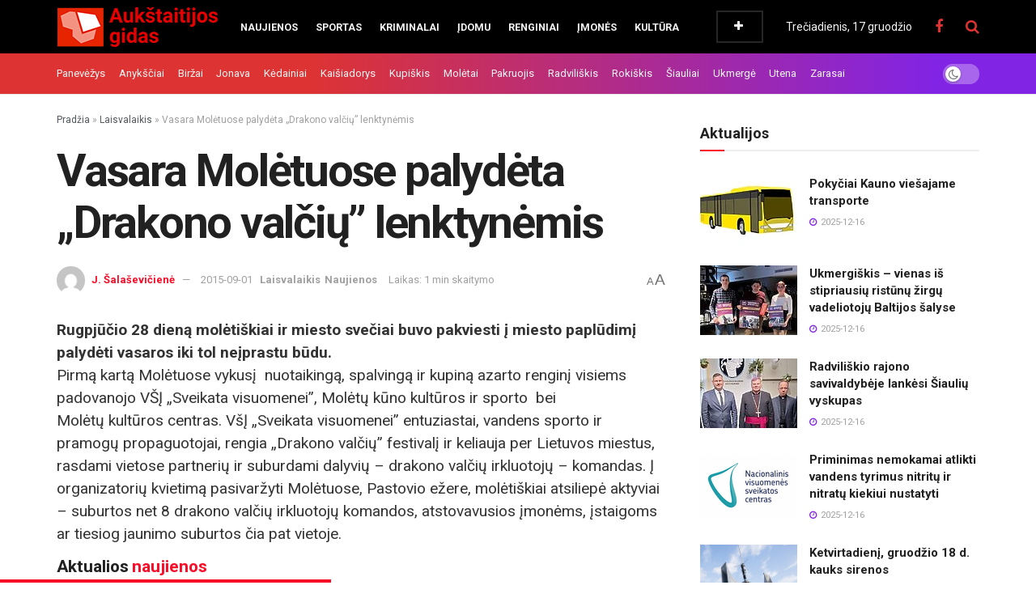

--- FILE ---
content_type: text/html; charset=UTF-8
request_url: https://aukstaitijosgidas.lt/vasara-moletuose-palydeta-drakono-valciu-lenktynemis/
body_size: 57719
content:
<!doctype html>
<!--[if lt IE 7]> <html class="no-js lt-ie9 lt-ie8 lt-ie7" lang="lt-LT"> <![endif]-->
<!--[if IE 7]>    <html class="no-js lt-ie9 lt-ie8" lang="lt-LT"> <![endif]-->
<!--[if IE 8]>    <html class="no-js lt-ie9" lang="lt-LT"> <![endif]-->
<!--[if IE 9]>    <html class="no-js lt-ie10" lang="lt-LT"> <![endif]-->
<!--[if gt IE 8]><!--> <html class="no-js" lang="lt-LT"> <!--<![endif]-->
<head>
    <meta http-equiv="Content-Type" content="text/html; charset=UTF-8" />
    <meta name='viewport' content='width=device-width, initial-scale=1, user-scalable=yes' />
    <link rel="profile" href="https://gmpg.org/xfn/11" />
    <link rel="pingback" href="https://aukstaitijosgidas.lt/xmlrpc.php" />
    <script data-cfasync="false" data-no-defer="1" data-no-minify="1" data-no-optimize="1">var ewww_webp_supported=!1;function check_webp_feature(A,e){var w;e=void 0!==e?e:function(){},ewww_webp_supported?e(ewww_webp_supported):((w=new Image).onload=function(){ewww_webp_supported=0<w.width&&0<w.height,e&&e(ewww_webp_supported)},w.onerror=function(){e&&e(!1)},w.src="data:image/webp;base64,"+{alpha:"UklGRkoAAABXRUJQVlA4WAoAAAAQAAAAAAAAAAAAQUxQSAwAAAARBxAR/Q9ERP8DAABWUDggGAAAABQBAJ0BKgEAAQAAAP4AAA3AAP7mtQAAAA=="}[A])}check_webp_feature("alpha");</script><script data-cfasync="false" data-no-defer="1" data-no-minify="1" data-no-optimize="1">var Arrive=function(c,w){"use strict";if(c.MutationObserver&&"undefined"!=typeof HTMLElement){var r,a=0,u=(r=HTMLElement.prototype.matches||HTMLElement.prototype.webkitMatchesSelector||HTMLElement.prototype.mozMatchesSelector||HTMLElement.prototype.msMatchesSelector,{matchesSelector:function(e,t){return e instanceof HTMLElement&&r.call(e,t)},addMethod:function(e,t,r){var a=e[t];e[t]=function(){return r.length==arguments.length?r.apply(this,arguments):"function"==typeof a?a.apply(this,arguments):void 0}},callCallbacks:function(e,t){t&&t.options.onceOnly&&1==t.firedElems.length&&(e=[e[0]]);for(var r,a=0;r=e[a];a++)r&&r.callback&&r.callback.call(r.elem,r.elem);t&&t.options.onceOnly&&1==t.firedElems.length&&t.me.unbindEventWithSelectorAndCallback.call(t.target,t.selector,t.callback)},checkChildNodesRecursively:function(e,t,r,a){for(var i,n=0;i=e[n];n++)r(i,t,a)&&a.push({callback:t.callback,elem:i}),0<i.childNodes.length&&u.checkChildNodesRecursively(i.childNodes,t,r,a)},mergeArrays:function(e,t){var r,a={};for(r in e)e.hasOwnProperty(r)&&(a[r]=e[r]);for(r in t)t.hasOwnProperty(r)&&(a[r]=t[r]);return a},toElementsArray:function(e){return e=void 0!==e&&("number"!=typeof e.length||e===c)?[e]:e}}),e=(l.prototype.addEvent=function(e,t,r,a){a={target:e,selector:t,options:r,callback:a,firedElems:[]};return this._beforeAdding&&this._beforeAdding(a),this._eventsBucket.push(a),a},l.prototype.removeEvent=function(e){for(var t,r=this._eventsBucket.length-1;t=this._eventsBucket[r];r--)e(t)&&(this._beforeRemoving&&this._beforeRemoving(t),(t=this._eventsBucket.splice(r,1))&&t.length&&(t[0].callback=null))},l.prototype.beforeAdding=function(e){this._beforeAdding=e},l.prototype.beforeRemoving=function(e){this._beforeRemoving=e},l),t=function(i,n){var o=new e,l=this,s={fireOnAttributesModification:!1};return o.beforeAdding(function(t){var e=t.target;e!==c.document&&e!==c||(e=document.getElementsByTagName("html")[0]);var r=new MutationObserver(function(e){n.call(this,e,t)}),a=i(t.options);r.observe(e,a),t.observer=r,t.me=l}),o.beforeRemoving(function(e){e.observer.disconnect()}),this.bindEvent=function(e,t,r){t=u.mergeArrays(s,t);for(var a=u.toElementsArray(this),i=0;i<a.length;i++)o.addEvent(a[i],e,t,r)},this.unbindEvent=function(){var r=u.toElementsArray(this);o.removeEvent(function(e){for(var t=0;t<r.length;t++)if(this===w||e.target===r[t])return!0;return!1})},this.unbindEventWithSelectorOrCallback=function(r){var a=u.toElementsArray(this),i=r,e="function"==typeof r?function(e){for(var t=0;t<a.length;t++)if((this===w||e.target===a[t])&&e.callback===i)return!0;return!1}:function(e){for(var t=0;t<a.length;t++)if((this===w||e.target===a[t])&&e.selector===r)return!0;return!1};o.removeEvent(e)},this.unbindEventWithSelectorAndCallback=function(r,a){var i=u.toElementsArray(this);o.removeEvent(function(e){for(var t=0;t<i.length;t++)if((this===w||e.target===i[t])&&e.selector===r&&e.callback===a)return!0;return!1})},this},i=new function(){var s={fireOnAttributesModification:!1,onceOnly:!1,existing:!1};function n(e,t,r){return!(!u.matchesSelector(e,t.selector)||(e._id===w&&(e._id=a++),-1!=t.firedElems.indexOf(e._id)))&&(t.firedElems.push(e._id),!0)}var c=(i=new t(function(e){var t={attributes:!1,childList:!0,subtree:!0};return e.fireOnAttributesModification&&(t.attributes=!0),t},function(e,i){e.forEach(function(e){var t=e.addedNodes,r=e.target,a=[];null!==t&&0<t.length?u.checkChildNodesRecursively(t,i,n,a):"attributes"===e.type&&n(r,i)&&a.push({callback:i.callback,elem:r}),u.callCallbacks(a,i)})})).bindEvent;return i.bindEvent=function(e,t,r){t=void 0===r?(r=t,s):u.mergeArrays(s,t);var a=u.toElementsArray(this);if(t.existing){for(var i=[],n=0;n<a.length;n++)for(var o=a[n].querySelectorAll(e),l=0;l<o.length;l++)i.push({callback:r,elem:o[l]});if(t.onceOnly&&i.length)return r.call(i[0].elem,i[0].elem);setTimeout(u.callCallbacks,1,i)}c.call(this,e,t,r)},i},o=new function(){var a={};function i(e,t){return u.matchesSelector(e,t.selector)}var n=(o=new t(function(){return{childList:!0,subtree:!0}},function(e,r){e.forEach(function(e){var t=e.removedNodes,e=[];null!==t&&0<t.length&&u.checkChildNodesRecursively(t,r,i,e),u.callCallbacks(e,r)})})).bindEvent;return o.bindEvent=function(e,t,r){t=void 0===r?(r=t,a):u.mergeArrays(a,t),n.call(this,e,t,r)},o};d(HTMLElement.prototype),d(NodeList.prototype),d(HTMLCollection.prototype),d(HTMLDocument.prototype),d(Window.prototype);var n={};return s(i,n,"unbindAllArrive"),s(o,n,"unbindAllLeave"),n}function l(){this._eventsBucket=[],this._beforeAdding=null,this._beforeRemoving=null}function s(e,t,r){u.addMethod(t,r,e.unbindEvent),u.addMethod(t,r,e.unbindEventWithSelectorOrCallback),u.addMethod(t,r,e.unbindEventWithSelectorAndCallback)}function d(e){e.arrive=i.bindEvent,s(i,e,"unbindArrive"),e.leave=o.bindEvent,s(o,e,"unbindLeave")}}(window,void 0),ewww_webp_supported=!1;function check_webp_feature(e,t){var r;ewww_webp_supported?t(ewww_webp_supported):((r=new Image).onload=function(){ewww_webp_supported=0<r.width&&0<r.height,t(ewww_webp_supported)},r.onerror=function(){t(!1)},r.src="data:image/webp;base64,"+{alpha:"UklGRkoAAABXRUJQVlA4WAoAAAAQAAAAAAAAAAAAQUxQSAwAAAARBxAR/Q9ERP8DAABWUDggGAAAABQBAJ0BKgEAAQAAAP4AAA3AAP7mtQAAAA==",animation:"UklGRlIAAABXRUJQVlA4WAoAAAASAAAAAAAAAAAAQU5JTQYAAAD/////AABBTk1GJgAAAAAAAAAAAAAAAAAAAGQAAABWUDhMDQAAAC8AAAAQBxAREYiI/gcA"}[e])}function ewwwLoadImages(e){if(e){for(var t=document.querySelectorAll(".batch-image img, .image-wrapper a, .ngg-pro-masonry-item a, .ngg-galleria-offscreen-seo-wrapper a"),r=0,a=t.length;r<a;r++)ewwwAttr(t[r],"data-src",t[r].getAttribute("data-webp")),ewwwAttr(t[r],"data-thumbnail",t[r].getAttribute("data-webp-thumbnail"));for(var i=document.querySelectorAll("div.woocommerce-product-gallery__image"),r=0,a=i.length;r<a;r++)ewwwAttr(i[r],"data-thumb",i[r].getAttribute("data-webp-thumb"))}for(var n=document.querySelectorAll("video"),r=0,a=n.length;r<a;r++)ewwwAttr(n[r],"poster",e?n[r].getAttribute("data-poster-webp"):n[r].getAttribute("data-poster-image"));for(var o,l=document.querySelectorAll("img.ewww_webp_lazy_load"),r=0,a=l.length;r<a;r++)e&&(ewwwAttr(l[r],"data-lazy-srcset",l[r].getAttribute("data-lazy-srcset-webp")),ewwwAttr(l[r],"data-srcset",l[r].getAttribute("data-srcset-webp")),ewwwAttr(l[r],"data-lazy-src",l[r].getAttribute("data-lazy-src-webp")),ewwwAttr(l[r],"data-src",l[r].getAttribute("data-src-webp")),ewwwAttr(l[r],"data-orig-file",l[r].getAttribute("data-webp-orig-file")),ewwwAttr(l[r],"data-medium-file",l[r].getAttribute("data-webp-medium-file")),ewwwAttr(l[r],"data-large-file",l[r].getAttribute("data-webp-large-file")),null!=(o=l[r].getAttribute("srcset"))&&!1!==o&&o.includes("R0lGOD")&&ewwwAttr(l[r],"src",l[r].getAttribute("data-lazy-src-webp"))),l[r].className=l[r].className.replace(/\bewww_webp_lazy_load\b/,"");for(var s=document.querySelectorAll(".ewww_webp"),r=0,a=s.length;r<a;r++)e?(ewwwAttr(s[r],"srcset",s[r].getAttribute("data-srcset-webp")),ewwwAttr(s[r],"src",s[r].getAttribute("data-src-webp")),ewwwAttr(s[r],"data-orig-file",s[r].getAttribute("data-webp-orig-file")),ewwwAttr(s[r],"data-medium-file",s[r].getAttribute("data-webp-medium-file")),ewwwAttr(s[r],"data-large-file",s[r].getAttribute("data-webp-large-file")),ewwwAttr(s[r],"data-large_image",s[r].getAttribute("data-webp-large_image")),ewwwAttr(s[r],"data-src",s[r].getAttribute("data-webp-src"))):(ewwwAttr(s[r],"srcset",s[r].getAttribute("data-srcset-img")),ewwwAttr(s[r],"src",s[r].getAttribute("data-src-img"))),s[r].className=s[r].className.replace(/\bewww_webp\b/,"ewww_webp_loaded");window.jQuery&&jQuery.fn.isotope&&jQuery.fn.imagesLoaded&&(jQuery(".fusion-posts-container-infinite").imagesLoaded(function(){jQuery(".fusion-posts-container-infinite").hasClass("isotope")&&jQuery(".fusion-posts-container-infinite").isotope()}),jQuery(".fusion-portfolio:not(.fusion-recent-works) .fusion-portfolio-wrapper").imagesLoaded(function(){jQuery(".fusion-portfolio:not(.fusion-recent-works) .fusion-portfolio-wrapper").isotope()}))}function ewwwWebPInit(e){ewwwLoadImages(e),ewwwNggLoadGalleries(e),document.arrive(".ewww_webp",function(){ewwwLoadImages(e)}),document.arrive(".ewww_webp_lazy_load",function(){ewwwLoadImages(e)}),document.arrive("videos",function(){ewwwLoadImages(e)}),"loading"==document.readyState?document.addEventListener("DOMContentLoaded",ewwwJSONParserInit):("undefined"!=typeof galleries&&ewwwNggParseGalleries(e),ewwwWooParseVariations(e))}function ewwwAttr(e,t,r){null!=r&&!1!==r&&e.setAttribute(t,r)}function ewwwJSONParserInit(){"undefined"!=typeof galleries&&check_webp_feature("alpha",ewwwNggParseGalleries),check_webp_feature("alpha",ewwwWooParseVariations)}function ewwwWooParseVariations(e){if(e)for(var t=document.querySelectorAll("form.variations_form"),r=0,a=t.length;r<a;r++){var i=t[r].getAttribute("data-product_variations"),n=!1;try{for(var o in i=JSON.parse(i))void 0!==i[o]&&void 0!==i[o].image&&(void 0!==i[o].image.src_webp&&(i[o].image.src=i[o].image.src_webp,n=!0),void 0!==i[o].image.srcset_webp&&(i[o].image.srcset=i[o].image.srcset_webp,n=!0),void 0!==i[o].image.full_src_webp&&(i[o].image.full_src=i[o].image.full_src_webp,n=!0),void 0!==i[o].image.gallery_thumbnail_src_webp&&(i[o].image.gallery_thumbnail_src=i[o].image.gallery_thumbnail_src_webp,n=!0),void 0!==i[o].image.thumb_src_webp&&(i[o].image.thumb_src=i[o].image.thumb_src_webp,n=!0));n&&ewwwAttr(t[r],"data-product_variations",JSON.stringify(i))}catch(e){}}}function ewwwNggParseGalleries(e){if(e)for(var t in galleries){var r=galleries[t];galleries[t].images_list=ewwwNggParseImageList(r.images_list)}}function ewwwNggLoadGalleries(e){e&&document.addEventListener("ngg.galleria.themeadded",function(e,t){window.ngg_galleria._create_backup=window.ngg_galleria.create,window.ngg_galleria.create=function(e,t){var r=$(e).data("id");return galleries["gallery_"+r].images_list=ewwwNggParseImageList(galleries["gallery_"+r].images_list),window.ngg_galleria._create_backup(e,t)}})}function ewwwNggParseImageList(e){for(var t in e){var r=e[t];if(void 0!==r["image-webp"]&&(e[t].image=r["image-webp"],delete e[t]["image-webp"]),void 0!==r["thumb-webp"]&&(e[t].thumb=r["thumb-webp"],delete e[t]["thumb-webp"]),void 0!==r.full_image_webp&&(e[t].full_image=r.full_image_webp,delete e[t].full_image_webp),void 0!==r.srcsets)for(var a in r.srcsets)nggSrcset=r.srcsets[a],void 0!==r.srcsets[a+"-webp"]&&(e[t].srcsets[a]=r.srcsets[a+"-webp"],delete e[t].srcsets[a+"-webp"]);if(void 0!==r.full_srcsets)for(var i in r.full_srcsets)nggFSrcset=r.full_srcsets[i],void 0!==r.full_srcsets[i+"-webp"]&&(e[t].full_srcsets[i]=r.full_srcsets[i+"-webp"],delete e[t].full_srcsets[i+"-webp"])}return e}check_webp_feature("alpha",ewwwWebPInit);</script><meta name="theme-color" content="#dd3333">
             <meta name="msapplication-navbutton-color" content="#dd3333">
             <meta name="apple-mobile-web-app-status-bar-style" content="#dd3333"><meta name='robots' content='index, follow, max-image-preview:large, max-snippet:-1, max-video-preview:-1' />
			<script type="text/javascript">
			  var jnews_ajax_url = '/?ajax-request=jnews'
			</script>
			<script type="text/javascript">;window.jnews=window.jnews||{},window.jnews.library=window.jnews.library||{},window.jnews.library=function(){"use strict";var e=this;e.win=window,e.doc=document,e.noop=function(){},e.globalBody=e.doc.getElementsByTagName("body")[0],e.globalBody=e.globalBody?e.globalBody:e.doc,e.win.jnewsDataStorage=e.win.jnewsDataStorage||{_storage:new WeakMap,put:function(e,t,n){this._storage.has(e)||this._storage.set(e,new Map),this._storage.get(e).set(t,n)},get:function(e,t){return this._storage.get(e).get(t)},has:function(e,t){return this._storage.has(e)&&this._storage.get(e).has(t)},remove:function(e,t){var n=this._storage.get(e).delete(t);return 0===!this._storage.get(e).size&&this._storage.delete(e),n}},e.windowWidth=function(){return e.win.innerWidth||e.docEl.clientWidth||e.globalBody.clientWidth},e.windowHeight=function(){return e.win.innerHeight||e.docEl.clientHeight||e.globalBody.clientHeight},e.requestAnimationFrame=e.win.requestAnimationFrame||e.win.webkitRequestAnimationFrame||e.win.mozRequestAnimationFrame||e.win.msRequestAnimationFrame||window.oRequestAnimationFrame||function(e){return setTimeout(e,1e3/60)},e.cancelAnimationFrame=e.win.cancelAnimationFrame||e.win.webkitCancelAnimationFrame||e.win.webkitCancelRequestAnimationFrame||e.win.mozCancelAnimationFrame||e.win.msCancelRequestAnimationFrame||e.win.oCancelRequestAnimationFrame||function(e){clearTimeout(e)},e.classListSupport="classList"in document.createElement("_"),e.hasClass=e.classListSupport?function(e,t){return e.classList.contains(t)}:function(e,t){return e.className.indexOf(t)>=0},e.addClass=e.classListSupport?function(t,n){e.hasClass(t,n)||t.classList.add(n)}:function(t,n){e.hasClass(t,n)||(t.className+=" "+n)},e.removeClass=e.classListSupport?function(t,n){e.hasClass(t,n)&&t.classList.remove(n)}:function(t,n){e.hasClass(t,n)&&(t.className=t.className.replace(n,""))},e.objKeys=function(e){var t=[];for(var n in e)Object.prototype.hasOwnProperty.call(e,n)&&t.push(n);return t},e.isObjectSame=function(e,t){var n=!0;return JSON.stringify(e)!==JSON.stringify(t)&&(n=!1),n},e.extend=function(){for(var e,t,n,o=arguments[0]||{},i=1,a=arguments.length;i<a;i++)if(null!==(e=arguments[i]))for(t in e)o!==(n=e[t])&&void 0!==n&&(o[t]=n);return o},e.dataStorage=e.win.jnewsDataStorage,e.isVisible=function(e){return 0!==e.offsetWidth&&0!==e.offsetHeight||e.getBoundingClientRect().length},e.getHeight=function(e){return e.offsetHeight||e.clientHeight||e.getBoundingClientRect().height},e.getWidth=function(e){return e.offsetWidth||e.clientWidth||e.getBoundingClientRect().width},e.supportsPassive=!1;try{var t=Object.defineProperty({},"passive",{get:function(){e.supportsPassive=!0}});"createEvent"in e.doc?e.win.addEventListener("test",null,t):"fireEvent"in e.doc&&e.win.attachEvent("test",null)}catch(e){}e.passiveOption=!!e.supportsPassive&&{passive:!0},e.setStorage=function(e,t){e="jnews-"+e;var n={expired:Math.floor(((new Date).getTime()+432e5)/1e3)};t=Object.assign(n,t);localStorage.setItem(e,JSON.stringify(t))},e.getStorage=function(e){e="jnews-"+e;var t=localStorage.getItem(e);return null!==t&&0<t.length?JSON.parse(localStorage.getItem(e)):{}},e.expiredStorage=function(){var t,n="jnews-";for(var o in localStorage)o.indexOf(n)>-1&&"undefined"!==(t=e.getStorage(o.replace(n,""))).expired&&t.expired<Math.floor((new Date).getTime()/1e3)&&localStorage.removeItem(o)},e.addEvents=function(t,n,o){for(var i in n){var a=["touchstart","touchmove"].indexOf(i)>=0&&!o&&e.passiveOption;"createEvent"in e.doc?t.addEventListener(i,n[i],a):"fireEvent"in e.doc&&t.attachEvent("on"+i,n[i])}},e.removeEvents=function(t,n){for(var o in n)"createEvent"in e.doc?t.removeEventListener(o,n[o]):"fireEvent"in e.doc&&t.detachEvent("on"+o,n[o])},e.triggerEvents=function(t,n,o){var i;o=o||{detail:null};return"createEvent"in e.doc?(!(i=e.doc.createEvent("CustomEvent")||new CustomEvent(n)).initCustomEvent||i.initCustomEvent(n,!0,!1,o),void t.dispatchEvent(i)):"fireEvent"in e.doc?((i=e.doc.createEventObject()).eventType=n,void t.fireEvent("on"+i.eventType,i)):void 0},e.getParents=function(t,n){void 0===n&&(n=e.doc);for(var o=[],i=t.parentNode,a=!1;!a;)if(i){var r=i;r.querySelectorAll(n).length?a=!0:(o.push(r),i=r.parentNode)}else o=[],a=!0;return o},e.forEach=function(e,t,n){for(var o=0,i=e.length;o<i;o++)t.call(n,e[o],o)},e.getText=function(e){return e.innerText||e.textContent},e.setText=function(e,t){var n="object"==typeof t?t.innerText||t.textContent:t;e.innerText&&(e.innerText=n),e.textContent&&(e.textContent=n)},e.httpBuildQuery=function(t){return e.objKeys(t).reduce(function t(n){var o=arguments.length>1&&void 0!==arguments[1]?arguments[1]:null;return function(i,a){var r=n[a];a=encodeURIComponent(a);var s=o?"".concat(o,"[").concat(a,"]"):a;return null==r||"function"==typeof r?(i.push("".concat(s,"=")),i):["number","boolean","string"].includes(typeof r)?(i.push("".concat(s,"=").concat(encodeURIComponent(r))),i):(i.push(e.objKeys(r).reduce(t(r,s),[]).join("&")),i)}}(t),[]).join("&")},e.get=function(t,n,o,i){return o="function"==typeof o?o:e.noop,e.ajax("GET",t,n,o,i)},e.post=function(t,n,o,i){return o="function"==typeof o?o:e.noop,e.ajax("POST",t,n,o,i)},e.ajax=function(t,n,o,i,a){var r=new XMLHttpRequest,s=n,c=e.httpBuildQuery(o);if(t=-1!=["GET","POST"].indexOf(t)?t:"GET",r.open(t,s+("GET"==t?"?"+c:""),!0),"POST"==t&&r.setRequestHeader("Content-type","application/x-www-form-urlencoded"),r.setRequestHeader("X-Requested-With","XMLHttpRequest"),r.onreadystatechange=function(){4===r.readyState&&200<=r.status&&300>r.status&&"function"==typeof i&&i.call(void 0,r.response)},void 0!==a&&!a){return{xhr:r,send:function(){r.send("POST"==t?c:null)}}}return r.send("POST"==t?c:null),{xhr:r}},e.scrollTo=function(t,n,o){function i(e,t,n){this.start=this.position(),this.change=e-this.start,this.currentTime=0,this.increment=20,this.duration=void 0===n?500:n,this.callback=t,this.finish=!1,this.animateScroll()}return Math.easeInOutQuad=function(e,t,n,o){return(e/=o/2)<1?n/2*e*e+t:-n/2*(--e*(e-2)-1)+t},i.prototype.stop=function(){this.finish=!0},i.prototype.move=function(t){e.doc.documentElement.scrollTop=t,e.globalBody.parentNode.scrollTop=t,e.globalBody.scrollTop=t},i.prototype.position=function(){return e.doc.documentElement.scrollTop||e.globalBody.parentNode.scrollTop||e.globalBody.scrollTop},i.prototype.animateScroll=function(){this.currentTime+=this.increment;var t=Math.easeInOutQuad(this.currentTime,this.start,this.change,this.duration);this.move(t),this.currentTime<this.duration&&!this.finish?e.requestAnimationFrame.call(e.win,this.animateScroll.bind(this)):this.callback&&"function"==typeof this.callback&&this.callback()},new i(t,n,o)},e.unwrap=function(t){var n,o=t;e.forEach(t,(function(e,t){n?n+=e:n=e})),o.replaceWith(n)},e.performance={start:function(e){performance.mark(e+"Start")},stop:function(e){performance.mark(e+"End"),performance.measure(e,e+"Start",e+"End")}},e.fps=function(){var t=0,n=0,o=0;!function(){var i=t=0,a=0,r=0,s=document.getElementById("fpsTable"),c=function(t){void 0===document.getElementsByTagName("body")[0]?e.requestAnimationFrame.call(e.win,(function(){c(t)})):document.getElementsByTagName("body")[0].appendChild(t)};null===s&&((s=document.createElement("div")).style.position="fixed",s.style.top="120px",s.style.left="10px",s.style.width="100px",s.style.height="20px",s.style.border="1px solid black",s.style.fontSize="11px",s.style.zIndex="100000",s.style.backgroundColor="white",s.id="fpsTable",c(s));var l=function(){o++,n=Date.now(),(a=(o/(r=(n-t)/1e3)).toPrecision(2))!=i&&(i=a,s.innerHTML=i+"fps"),1<r&&(t=n,o=0),e.requestAnimationFrame.call(e.win,l)};l()}()},e.instr=function(e,t){for(var n=0;n<t.length;n++)if(-1!==e.toLowerCase().indexOf(t[n].toLowerCase()))return!0},e.winLoad=function(t,n){function o(o){if("complete"===e.doc.readyState||"interactive"===e.doc.readyState)return!o||n?setTimeout(t,n||1):t(o),1}o()||e.addEvents(e.win,{load:o})},e.docReady=function(t,n){function o(o){if("complete"===e.doc.readyState||"interactive"===e.doc.readyState)return!o||n?setTimeout(t,n||1):t(o),1}o()||e.addEvents(e.doc,{DOMContentLoaded:o})},e.fireOnce=function(){e.docReady((function(){e.assets=e.assets||[],e.assets.length&&(e.boot(),e.load_assets())}),50)},e.boot=function(){e.length&&e.doc.querySelectorAll("style[media]").forEach((function(e){"not all"==e.getAttribute("media")&&e.removeAttribute("media")}))},e.create_js=function(t,n){var o=e.doc.createElement("script");switch(o.setAttribute("src",t),n){case"defer":o.setAttribute("defer",!0);break;case"async":o.setAttribute("async",!0);break;case"deferasync":o.setAttribute("defer",!0),o.setAttribute("async",!0)}e.globalBody.appendChild(o)},e.load_assets=function(){"object"==typeof e.assets&&e.forEach(e.assets.slice(0),(function(t,n){var o="";t.defer&&(o+="defer"),t.async&&(o+="async"),e.create_js(t.url,o);var i=e.assets.indexOf(t);i>-1&&e.assets.splice(i,1)})),e.assets=jnewsoption.au_scripts=window.jnewsads=[]},e.setCookie=function(e,t,n){var o="";if(n){var i=new Date;i.setTime(i.getTime()+24*n*60*60*1e3),o="; expires="+i.toUTCString()}document.cookie=e+"="+(t||"")+o+"; path=/"},e.getCookie=function(e){for(var t=e+"=",n=document.cookie.split(";"),o=0;o<n.length;o++){for(var i=n[o];" "==i.charAt(0);)i=i.substring(1,i.length);if(0==i.indexOf(t))return i.substring(t.length,i.length)}return null},e.eraseCookie=function(e){document.cookie=e+"=; Path=/; Expires=Thu, 01 Jan 1970 00:00:01 GMT;"},e.docReady((function(){e.globalBody=e.globalBody==e.doc?e.doc.getElementsByTagName("body")[0]:e.globalBody,e.globalBody=e.globalBody?e.globalBody:e.doc})),e.winLoad((function(){e.winLoad((function(){var t=!1;if(void 0!==window.jnewsadmin)if(void 0!==window.file_version_checker){var n=e.objKeys(window.file_version_checker);n.length?n.forEach((function(e){t||"10.0.4"===window.file_version_checker[e]||(t=!0)})):t=!0}else t=!0;t&&(window.jnewsHelper.getMessage(),window.jnewsHelper.getNotice())}),2500)}))},window.jnews.library=new window.jnews.library;</script>
	<!-- This site is optimized with the Yoast SEO Premium plugin v26.4 (Yoast SEO v26.6) - https://yoast.com/wordpress/plugins/seo/ -->
	<title>Vasara Molėtuose palydėta &quot;Drakono valčių&quot; lenktynėmis | Aukštaitijos gidas</title>
	<link rel="canonical" href="https://aukstaitijosgidas.lt/vasara-moletuose-palydeta-drakono-valciu-lenktynemis/" />
	<meta property="og:locale" content="lt_LT" />
	<meta property="og:type" content="article" />
	<meta property="og:title" content="Vasara Molėtuose palydėta &quot;Drakono valčių&quot; lenktynėmis" />
	<meta property="og:description" content="Rugpjūčio 28 dieną molėtiškiai ir miesto svečiai buvo pakviesti į miesto paplūdimį palydėti vasaros iki tol neįprastu būdu. Pirmą kartą Molėtuose vykusį  nuotaikingą, spalvingą ir kupiną azarto renginį visiems padovanojo VŠĮ &#8222;Sveikata visuomenei&#8221;, Molėtų kūno kultūros ir sporto  bei Molėtų kultūros centras. VšĮ &#8222;Sveikata visuomenei&#8221; entuziastai, vandens sporto ir pramogų propaguotojai, rengia &#8222;Drakono valčių&#8221; festivalį ir [&hellip;]" />
	<meta property="og:url" content="https://aukstaitijosgidas.lt/vasara-moletuose-palydeta-drakono-valciu-lenktynemis/" />
	<meta property="og:site_name" content="Aukštaitijos gidas" />
	<meta property="article:publisher" content="https://www.facebook.com/aukstaitijos.gidas" />
	<meta property="article:published_time" content="2015-09-01T10:23:35+00:00" />
	<meta property="og:image" content="https://aukstaitijosgidas.lt/wp-content/uploads/2015/09/Vasara-Molėtuose-palydėta-Drakono-valčių-lenktynėmis-2-e1441102999833.jpg" />
	<meta property="og:image:width" content="600" />
	<meta property="og:image:height" content="450" />
	<meta property="og:image:type" content="image/jpeg" />
	<meta name="author" content="J. Šalaševičienė" />
	<meta name="twitter:card" content="summary_large_image" />
	<script type="application/ld+json" class="yoast-schema-graph">{"@context":"https://schema.org","@graph":[{"@type":"Article","@id":"https://aukstaitijosgidas.lt/vasara-moletuose-palydeta-drakono-valciu-lenktynemis/#article","isPartOf":{"@id":"https://aukstaitijosgidas.lt/vasara-moletuose-palydeta-drakono-valciu-lenktynemis/"},"author":{"name":"J. Šalaševičienė","@id":"https://aukstaitijosgidas.lt/#/schema/person/44cb90912d5e98bb9a41af0a3a8bea15"},"headline":"Vasara Molėtuose palydėta &#8222;Drakono valčių&#8221; lenktynėmis","datePublished":"2015-09-01T10:23:35+00:00","mainEntityOfPage":{"@id":"https://aukstaitijosgidas.lt/vasara-moletuose-palydeta-drakono-valciu-lenktynemis/"},"wordCount":221,"commentCount":0,"publisher":{"@id":"https://aukstaitijosgidas.lt/#organization"},"articleSection":["Laisvalaikis","Naujienos"],"inLanguage":"lt-LT","potentialAction":[{"@type":"CommentAction","name":"Comment","target":["https://aukstaitijosgidas.lt/vasara-moletuose-palydeta-drakono-valciu-lenktynemis/#respond"]}],"copyrightYear":"2015","copyrightHolder":{"@id":"https://aukstaitijosgidas.lt/#organization"}},{"@type":"WebPage","@id":"https://aukstaitijosgidas.lt/vasara-moletuose-palydeta-drakono-valciu-lenktynemis/","url":"https://aukstaitijosgidas.lt/vasara-moletuose-palydeta-drakono-valciu-lenktynemis/","name":"Vasara Molėtuose palydėta \"Drakono valčių\" lenktynėmis | Aukštaitijos gidas","isPartOf":{"@id":"https://aukstaitijosgidas.lt/#website"},"datePublished":"2015-09-01T10:23:35+00:00","breadcrumb":{"@id":"https://aukstaitijosgidas.lt/vasara-moletuose-palydeta-drakono-valciu-lenktynemis/#breadcrumb"},"inLanguage":"lt-LT","potentialAction":[{"@type":"ReadAction","target":["https://aukstaitijosgidas.lt/vasara-moletuose-palydeta-drakono-valciu-lenktynemis/"]}]},{"@type":"BreadcrumbList","@id":"https://aukstaitijosgidas.lt/vasara-moletuose-palydeta-drakono-valciu-lenktynemis/#breadcrumb","itemListElement":[{"@type":"ListItem","position":1,"name":"Pradžia","item":"https://aukstaitijosgidas.lt/"},{"@type":"ListItem","position":2,"name":"Laisvalaikis","item":"https://aukstaitijosgidas.lt/category/laisvalaikis/"},{"@type":"ListItem","position":3,"name":"Vasara Molėtuose palydėta &#8222;Drakono valčių&#8221; lenktynėmis"}]},{"@type":"WebSite","@id":"https://aukstaitijosgidas.lt/#website","url":"https://aukstaitijosgidas.lt/","name":"Aukštaitijos gidas","description":"Aukštaitijos regiono naujienos","publisher":{"@id":"https://aukstaitijosgidas.lt/#organization"},"potentialAction":[{"@type":"SearchAction","target":{"@type":"EntryPoint","urlTemplate":"https://aukstaitijosgidas.lt/?s={search_term_string}"},"query-input":{"@type":"PropertyValueSpecification","valueRequired":true,"valueName":"search_term_string"}}],"inLanguage":"lt-LT"},{"@type":"Organization","@id":"https://aukstaitijosgidas.lt/#organization","name":"Aukštaitijos gidas","url":"https://aukstaitijosgidas.lt/","logo":{"@type":"ImageObject","inLanguage":"lt-LT","@id":"https://aukstaitijosgidas.lt/#/schema/logo/image/","url":"https://aukstaitijosgidas.lt/wp-content/uploads/2024/07/cropped-Aukstaitijos-gidas-FB.png","contentUrl":"https://aukstaitijosgidas.lt/wp-content/uploads/2024/07/cropped-Aukstaitijos-gidas-FB.png","width":512,"height":512,"caption":"Aukštaitijos gidas"},"image":{"@id":"https://aukstaitijosgidas.lt/#/schema/logo/image/"},"sameAs":["https://www.facebook.com/aukstaitijos.gidas"],"description":"Aukštaitijos regiono naujienos - žinios iš Panevėžio, Šiaulių, Jonavos, Utenos, Kėdainių, Ukmergės, Visagino ir kitų Aukštaitijos miestų.","email":"redakcija@aukstaitijosgidas.lt","telephone":"+37060132132","legalName":"MB „Proneta“","foundingDate":"2014-02-04","taxID":"303236165","numberOfEmployees":{"@type":"QuantitativeValue","minValue":"1","maxValue":"10"}},{"@type":"Person","@id":"https://aukstaitijosgidas.lt/#/schema/person/44cb90912d5e98bb9a41af0a3a8bea15","name":"J. Šalaševičienė","image":{"@type":"ImageObject","inLanguage":"lt-LT","@id":"https://aukstaitijosgidas.lt/#/schema/person/image/","url":"https://secure.gravatar.com/avatar/fc9e16da8608431754e3a368c71e31d9ae1a6bde2697135f80c5a9dd9973de4f?s=96&d=mm&r=g","contentUrl":"https://secure.gravatar.com/avatar/fc9e16da8608431754e3a368c71e31d9ae1a6bde2697135f80c5a9dd9973de4f?s=96&d=mm&r=g","caption":"J. Šalaševičienė"}}]}</script>
	<!-- / Yoast SEO Premium plugin. -->


<link rel='dns-prefetch' href='//www.googletagmanager.com' />
<link rel='dns-prefetch' href='//fonts.googleapis.com' />
<link rel='preconnect' href='https://fonts.gstatic.com' />
<link rel="alternate" type="application/rss+xml" title="Aukštaitijos gidas &raquo; Įrašų RSS srautas" href="https://aukstaitijosgidas.lt/feed/" />
<link rel="alternate" title="oEmbed (JSON)" type="application/json+oembed" href="https://aukstaitijosgidas.lt/wp-json/oembed/1.0/embed?url=https%3A%2F%2Faukstaitijosgidas.lt%2Fvasara-moletuose-palydeta-drakono-valciu-lenktynemis%2F" />
<link rel="alternate" title="oEmbed (XML)" type="text/xml+oembed" href="https://aukstaitijosgidas.lt/wp-json/oembed/1.0/embed?url=https%3A%2F%2Faukstaitijosgidas.lt%2Fvasara-moletuose-palydeta-drakono-valciu-lenktynemis%2F&#038;format=xml" />
<style id='wp-img-auto-sizes-contain-inline-css' type='text/css'>
img:is([sizes=auto i],[sizes^="auto," i]){contain-intrinsic-size:3000px 1500px}
/*# sourceURL=wp-img-auto-sizes-contain-inline-css */
</style>
<link rel='stylesheet' id='mec-select2-style-css' href='https://aukstaitijosgidas.lt/wp-content/plugins/modern-events-calendar/assets/packages/select2/select2.min.css?ver=7.27.0' type='text/css' media='all' />
<link rel='stylesheet' id='mec-font-icons-css' href='https://aukstaitijosgidas.lt/wp-content/plugins/modern-events-calendar/assets/css/iconfonts.css?ver=7.27.0' type='text/css' media='all' />
<link rel='stylesheet' id='mec-frontend-style-css' href='https://aukstaitijosgidas.lt/wp-content/plugins/modern-events-calendar/assets/css/frontend.min.css?ver=7.27.0' type='text/css' media='all' />
<link rel='stylesheet' id='mec-tooltip-style-css' href='https://aukstaitijosgidas.lt/wp-content/plugins/modern-events-calendar/assets/packages/tooltip/tooltip.css?ver=7.27.0' type='text/css' media='all' />
<link rel='stylesheet' id='mec-tooltip-shadow-style-css' href='https://aukstaitijosgidas.lt/wp-content/plugins/modern-events-calendar/assets/packages/tooltip/tooltipster-sideTip-shadow.min.css?ver=7.27.0' type='text/css' media='all' />
<link rel='stylesheet' id='featherlight-css' href='https://aukstaitijosgidas.lt/wp-content/plugins/modern-events-calendar/assets/packages/featherlight/featherlight.css?ver=7.27.0' type='text/css' media='all' />
<link rel='stylesheet' id='mec-lity-style-css' href='https://aukstaitijosgidas.lt/wp-content/plugins/modern-events-calendar/assets/packages/lity/lity.min.css?ver=7.27.0' type='text/css' media='all' />
<link rel='stylesheet' id='mec-general-calendar-style-css' href='https://aukstaitijosgidas.lt/wp-content/plugins/modern-events-calendar/assets/css/mec-general-calendar.css?ver=7.27.0' type='text/css' media='all' />
<style id='wp-emoji-styles-inline-css' type='text/css'>

	img.wp-smiley, img.emoji {
		display: inline !important;
		border: none !important;
		box-shadow: none !important;
		height: 1em !important;
		width: 1em !important;
		margin: 0 0.07em !important;
		vertical-align: -0.1em !important;
		background: none !important;
		padding: 0 !important;
	}
/*# sourceURL=wp-emoji-styles-inline-css */
</style>
<style id='wp-block-library-inline-css' type='text/css'>
:root{--wp-block-synced-color:#7a00df;--wp-block-synced-color--rgb:122,0,223;--wp-bound-block-color:var(--wp-block-synced-color);--wp-editor-canvas-background:#ddd;--wp-admin-theme-color:#007cba;--wp-admin-theme-color--rgb:0,124,186;--wp-admin-theme-color-darker-10:#006ba1;--wp-admin-theme-color-darker-10--rgb:0,107,160.5;--wp-admin-theme-color-darker-20:#005a87;--wp-admin-theme-color-darker-20--rgb:0,90,135;--wp-admin-border-width-focus:2px}@media (min-resolution:192dpi){:root{--wp-admin-border-width-focus:1.5px}}.wp-element-button{cursor:pointer}:root .has-very-light-gray-background-color{background-color:#eee}:root .has-very-dark-gray-background-color{background-color:#313131}:root .has-very-light-gray-color{color:#eee}:root .has-very-dark-gray-color{color:#313131}:root .has-vivid-green-cyan-to-vivid-cyan-blue-gradient-background{background:linear-gradient(135deg,#00d084,#0693e3)}:root .has-purple-crush-gradient-background{background:linear-gradient(135deg,#34e2e4,#4721fb 50%,#ab1dfe)}:root .has-hazy-dawn-gradient-background{background:linear-gradient(135deg,#faaca8,#dad0ec)}:root .has-subdued-olive-gradient-background{background:linear-gradient(135deg,#fafae1,#67a671)}:root .has-atomic-cream-gradient-background{background:linear-gradient(135deg,#fdd79a,#004a59)}:root .has-nightshade-gradient-background{background:linear-gradient(135deg,#330968,#31cdcf)}:root .has-midnight-gradient-background{background:linear-gradient(135deg,#020381,#2874fc)}:root{--wp--preset--font-size--normal:16px;--wp--preset--font-size--huge:42px}.has-regular-font-size{font-size:1em}.has-larger-font-size{font-size:2.625em}.has-normal-font-size{font-size:var(--wp--preset--font-size--normal)}.has-huge-font-size{font-size:var(--wp--preset--font-size--huge)}.has-text-align-center{text-align:center}.has-text-align-left{text-align:left}.has-text-align-right{text-align:right}.has-fit-text{white-space:nowrap!important}#end-resizable-editor-section{display:none}.aligncenter{clear:both}.items-justified-left{justify-content:flex-start}.items-justified-center{justify-content:center}.items-justified-right{justify-content:flex-end}.items-justified-space-between{justify-content:space-between}.screen-reader-text{border:0;clip-path:inset(50%);height:1px;margin:-1px;overflow:hidden;padding:0;position:absolute;width:1px;word-wrap:normal!important}.screen-reader-text:focus{background-color:#ddd;clip-path:none;color:#444;display:block;font-size:1em;height:auto;left:5px;line-height:normal;padding:15px 23px 14px;text-decoration:none;top:5px;width:auto;z-index:100000}html :where(.has-border-color){border-style:solid}html :where([style*=border-top-color]){border-top-style:solid}html :where([style*=border-right-color]){border-right-style:solid}html :where([style*=border-bottom-color]){border-bottom-style:solid}html :where([style*=border-left-color]){border-left-style:solid}html :where([style*=border-width]){border-style:solid}html :where([style*=border-top-width]){border-top-style:solid}html :where([style*=border-right-width]){border-right-style:solid}html :where([style*=border-bottom-width]){border-bottom-style:solid}html :where([style*=border-left-width]){border-left-style:solid}html :where(img[class*=wp-image-]){height:auto;max-width:100%}:where(figure){margin:0 0 1em}html :where(.is-position-sticky){--wp-admin--admin-bar--position-offset:var(--wp-admin--admin-bar--height,0px)}@media screen and (max-width:600px){html :where(.is-position-sticky){--wp-admin--admin-bar--position-offset:0px}}

/*# sourceURL=wp-block-library-inline-css */
</style><style id='global-styles-inline-css' type='text/css'>
:root{--wp--preset--aspect-ratio--square: 1;--wp--preset--aspect-ratio--4-3: 4/3;--wp--preset--aspect-ratio--3-4: 3/4;--wp--preset--aspect-ratio--3-2: 3/2;--wp--preset--aspect-ratio--2-3: 2/3;--wp--preset--aspect-ratio--16-9: 16/9;--wp--preset--aspect-ratio--9-16: 9/16;--wp--preset--color--black: #000000;--wp--preset--color--cyan-bluish-gray: #abb8c3;--wp--preset--color--white: #ffffff;--wp--preset--color--pale-pink: #f78da7;--wp--preset--color--vivid-red: #cf2e2e;--wp--preset--color--luminous-vivid-orange: #ff6900;--wp--preset--color--luminous-vivid-amber: #fcb900;--wp--preset--color--light-green-cyan: #7bdcb5;--wp--preset--color--vivid-green-cyan: #00d084;--wp--preset--color--pale-cyan-blue: #8ed1fc;--wp--preset--color--vivid-cyan-blue: #0693e3;--wp--preset--color--vivid-purple: #9b51e0;--wp--preset--gradient--vivid-cyan-blue-to-vivid-purple: linear-gradient(135deg,rgb(6,147,227) 0%,rgb(155,81,224) 100%);--wp--preset--gradient--light-green-cyan-to-vivid-green-cyan: linear-gradient(135deg,rgb(122,220,180) 0%,rgb(0,208,130) 100%);--wp--preset--gradient--luminous-vivid-amber-to-luminous-vivid-orange: linear-gradient(135deg,rgb(252,185,0) 0%,rgb(255,105,0) 100%);--wp--preset--gradient--luminous-vivid-orange-to-vivid-red: linear-gradient(135deg,rgb(255,105,0) 0%,rgb(207,46,46) 100%);--wp--preset--gradient--very-light-gray-to-cyan-bluish-gray: linear-gradient(135deg,rgb(238,238,238) 0%,rgb(169,184,195) 100%);--wp--preset--gradient--cool-to-warm-spectrum: linear-gradient(135deg,rgb(74,234,220) 0%,rgb(151,120,209) 20%,rgb(207,42,186) 40%,rgb(238,44,130) 60%,rgb(251,105,98) 80%,rgb(254,248,76) 100%);--wp--preset--gradient--blush-light-purple: linear-gradient(135deg,rgb(255,206,236) 0%,rgb(152,150,240) 100%);--wp--preset--gradient--blush-bordeaux: linear-gradient(135deg,rgb(254,205,165) 0%,rgb(254,45,45) 50%,rgb(107,0,62) 100%);--wp--preset--gradient--luminous-dusk: linear-gradient(135deg,rgb(255,203,112) 0%,rgb(199,81,192) 50%,rgb(65,88,208) 100%);--wp--preset--gradient--pale-ocean: linear-gradient(135deg,rgb(255,245,203) 0%,rgb(182,227,212) 50%,rgb(51,167,181) 100%);--wp--preset--gradient--electric-grass: linear-gradient(135deg,rgb(202,248,128) 0%,rgb(113,206,126) 100%);--wp--preset--gradient--midnight: linear-gradient(135deg,rgb(2,3,129) 0%,rgb(40,116,252) 100%);--wp--preset--font-size--small: 13px;--wp--preset--font-size--medium: 20px;--wp--preset--font-size--large: 36px;--wp--preset--font-size--x-large: 42px;--wp--preset--spacing--20: 0.44rem;--wp--preset--spacing--30: 0.67rem;--wp--preset--spacing--40: 1rem;--wp--preset--spacing--50: 1.5rem;--wp--preset--spacing--60: 2.25rem;--wp--preset--spacing--70: 3.38rem;--wp--preset--spacing--80: 5.06rem;--wp--preset--shadow--natural: 6px 6px 9px rgba(0, 0, 0, 0.2);--wp--preset--shadow--deep: 12px 12px 50px rgba(0, 0, 0, 0.4);--wp--preset--shadow--sharp: 6px 6px 0px rgba(0, 0, 0, 0.2);--wp--preset--shadow--outlined: 6px 6px 0px -3px rgb(255, 255, 255), 6px 6px rgb(0, 0, 0);--wp--preset--shadow--crisp: 6px 6px 0px rgb(0, 0, 0);}:where(.is-layout-flex){gap: 0.5em;}:where(.is-layout-grid){gap: 0.5em;}body .is-layout-flex{display: flex;}.is-layout-flex{flex-wrap: wrap;align-items: center;}.is-layout-flex > :is(*, div){margin: 0;}body .is-layout-grid{display: grid;}.is-layout-grid > :is(*, div){margin: 0;}:where(.wp-block-columns.is-layout-flex){gap: 2em;}:where(.wp-block-columns.is-layout-grid){gap: 2em;}:where(.wp-block-post-template.is-layout-flex){gap: 1.25em;}:where(.wp-block-post-template.is-layout-grid){gap: 1.25em;}.has-black-color{color: var(--wp--preset--color--black) !important;}.has-cyan-bluish-gray-color{color: var(--wp--preset--color--cyan-bluish-gray) !important;}.has-white-color{color: var(--wp--preset--color--white) !important;}.has-pale-pink-color{color: var(--wp--preset--color--pale-pink) !important;}.has-vivid-red-color{color: var(--wp--preset--color--vivid-red) !important;}.has-luminous-vivid-orange-color{color: var(--wp--preset--color--luminous-vivid-orange) !important;}.has-luminous-vivid-amber-color{color: var(--wp--preset--color--luminous-vivid-amber) !important;}.has-light-green-cyan-color{color: var(--wp--preset--color--light-green-cyan) !important;}.has-vivid-green-cyan-color{color: var(--wp--preset--color--vivid-green-cyan) !important;}.has-pale-cyan-blue-color{color: var(--wp--preset--color--pale-cyan-blue) !important;}.has-vivid-cyan-blue-color{color: var(--wp--preset--color--vivid-cyan-blue) !important;}.has-vivid-purple-color{color: var(--wp--preset--color--vivid-purple) !important;}.has-black-background-color{background-color: var(--wp--preset--color--black) !important;}.has-cyan-bluish-gray-background-color{background-color: var(--wp--preset--color--cyan-bluish-gray) !important;}.has-white-background-color{background-color: var(--wp--preset--color--white) !important;}.has-pale-pink-background-color{background-color: var(--wp--preset--color--pale-pink) !important;}.has-vivid-red-background-color{background-color: var(--wp--preset--color--vivid-red) !important;}.has-luminous-vivid-orange-background-color{background-color: var(--wp--preset--color--luminous-vivid-orange) !important;}.has-luminous-vivid-amber-background-color{background-color: var(--wp--preset--color--luminous-vivid-amber) !important;}.has-light-green-cyan-background-color{background-color: var(--wp--preset--color--light-green-cyan) !important;}.has-vivid-green-cyan-background-color{background-color: var(--wp--preset--color--vivid-green-cyan) !important;}.has-pale-cyan-blue-background-color{background-color: var(--wp--preset--color--pale-cyan-blue) !important;}.has-vivid-cyan-blue-background-color{background-color: var(--wp--preset--color--vivid-cyan-blue) !important;}.has-vivid-purple-background-color{background-color: var(--wp--preset--color--vivid-purple) !important;}.has-black-border-color{border-color: var(--wp--preset--color--black) !important;}.has-cyan-bluish-gray-border-color{border-color: var(--wp--preset--color--cyan-bluish-gray) !important;}.has-white-border-color{border-color: var(--wp--preset--color--white) !important;}.has-pale-pink-border-color{border-color: var(--wp--preset--color--pale-pink) !important;}.has-vivid-red-border-color{border-color: var(--wp--preset--color--vivid-red) !important;}.has-luminous-vivid-orange-border-color{border-color: var(--wp--preset--color--luminous-vivid-orange) !important;}.has-luminous-vivid-amber-border-color{border-color: var(--wp--preset--color--luminous-vivid-amber) !important;}.has-light-green-cyan-border-color{border-color: var(--wp--preset--color--light-green-cyan) !important;}.has-vivid-green-cyan-border-color{border-color: var(--wp--preset--color--vivid-green-cyan) !important;}.has-pale-cyan-blue-border-color{border-color: var(--wp--preset--color--pale-cyan-blue) !important;}.has-vivid-cyan-blue-border-color{border-color: var(--wp--preset--color--vivid-cyan-blue) !important;}.has-vivid-purple-border-color{border-color: var(--wp--preset--color--vivid-purple) !important;}.has-vivid-cyan-blue-to-vivid-purple-gradient-background{background: var(--wp--preset--gradient--vivid-cyan-blue-to-vivid-purple) !important;}.has-light-green-cyan-to-vivid-green-cyan-gradient-background{background: var(--wp--preset--gradient--light-green-cyan-to-vivid-green-cyan) !important;}.has-luminous-vivid-amber-to-luminous-vivid-orange-gradient-background{background: var(--wp--preset--gradient--luminous-vivid-amber-to-luminous-vivid-orange) !important;}.has-luminous-vivid-orange-to-vivid-red-gradient-background{background: var(--wp--preset--gradient--luminous-vivid-orange-to-vivid-red) !important;}.has-very-light-gray-to-cyan-bluish-gray-gradient-background{background: var(--wp--preset--gradient--very-light-gray-to-cyan-bluish-gray) !important;}.has-cool-to-warm-spectrum-gradient-background{background: var(--wp--preset--gradient--cool-to-warm-spectrum) !important;}.has-blush-light-purple-gradient-background{background: var(--wp--preset--gradient--blush-light-purple) !important;}.has-blush-bordeaux-gradient-background{background: var(--wp--preset--gradient--blush-bordeaux) !important;}.has-luminous-dusk-gradient-background{background: var(--wp--preset--gradient--luminous-dusk) !important;}.has-pale-ocean-gradient-background{background: var(--wp--preset--gradient--pale-ocean) !important;}.has-electric-grass-gradient-background{background: var(--wp--preset--gradient--electric-grass) !important;}.has-midnight-gradient-background{background: var(--wp--preset--gradient--midnight) !important;}.has-small-font-size{font-size: var(--wp--preset--font-size--small) !important;}.has-medium-font-size{font-size: var(--wp--preset--font-size--medium) !important;}.has-large-font-size{font-size: var(--wp--preset--font-size--large) !important;}.has-x-large-font-size{font-size: var(--wp--preset--font-size--x-large) !important;}
/*# sourceURL=global-styles-inline-css */
</style>

<style id='classic-theme-styles-inline-css' type='text/css'>
/*! This file is auto-generated */
.wp-block-button__link{color:#fff;background-color:#32373c;border-radius:9999px;box-shadow:none;text-decoration:none;padding:calc(.667em + 2px) calc(1.333em + 2px);font-size:1.125em}.wp-block-file__button{background:#32373c;color:#fff;text-decoration:none}
/*# sourceURL=/wp-includes/css/classic-themes.min.css */
</style>
<link rel='stylesheet' id='directorist-blocks-common-css' href='https://aukstaitijosgidas.lt/wp-content/plugins/directorist/blocks/assets/index.css?ver=1' type='text/css' media='all' />
<style id='age-gate-custom-inline-css' type='text/css'>
:root{--ag-background-color: rgba(0,0,0,0);--ag-background-image: url(https://aukstaitijosgidas.lt/wp-content/uploads/2024/09/raudonas.jpg);--ag-background-image-position: center center;--ag-background-image-opacity: 0.9;--ag-form-background: rgba(255,255,255,0.1);--ag-text-color: #ffffff;--ag-blur: 5px;}
/*# sourceURL=age-gate-custom-inline-css */
</style>
<link rel='stylesheet' id='age-gate-css' href='https://aukstaitijosgidas.lt/wp-content/plugins/age-gate/dist/main.css?ver=3.7.2' type='text/css' media='all' />
<style id='age-gate-options-inline-css' type='text/css'>
:root{--ag-background-color: rgba(0,0,0,0);--ag-background-image: url(https://aukstaitijosgidas.lt/wp-content/uploads/2024/09/raudonas.jpg);--ag-background-image-position: center center;--ag-background-image-opacity: 0.9;--ag-form-background: rgba(255,255,255,0.1);--ag-text-color: #ffffff;--ag-blur: 5px;}
/*# sourceURL=age-gate-options-inline-css */
</style>
<link rel='stylesheet' id='dcl_main_css-css' href='https://aukstaitijosgidas.lt/wp-content/plugins/directorist-claim-listing/assets/css/main.css?ver=2.5.1' type='text/css' media='all' />
<link rel='stylesheet' id='js_composer_front-css' href='https://aukstaitijosgidas.lt/wp-content/plugins/js_composer/assets/css/js_composer.min.css?ver=8.7.2' type='text/css' media='all' />
<link rel='stylesheet' id='jeg_customizer_font-css' href='//fonts.googleapis.com/css?family=Roboto%3Aregular%2C700&#038;subset=latin-ext&#038;display=swap&#038;ver=1.3.2' type='text/css' media='all' />
<link rel='stylesheet' id='directorist-openstreet-map-leaflet-css' href='https://aukstaitijosgidas.lt/wp-content/plugins/directorist/assets/vendor-css/openstreet-map/leaflet.min.css?ver=8.5.6' type='text/css' media='all' />
<link rel='stylesheet' id='directorist-openstreet-map-openstreet-css' href='https://aukstaitijosgidas.lt/wp-content/plugins/directorist/assets/vendor-css/openstreet-map/openstreet.min.css?ver=8.5.6' type='text/css' media='all' />
<link rel='stylesheet' id='directorist-main-style-css' href='https://aukstaitijosgidas.lt/wp-content/plugins/directorist/assets/css/public-main.min.css?ver=8.5.6' type='text/css' media='all' />
<style id='directorist-main-style-inline-css' type='text/css'>
:root{--directorist-color-primary:#444752;--directorist-color-primary-rgb:68,71,82;--directorist-color-secondary:#F2F3F5;--directorist-color-secondary-rgb:242,243,245;--directorist-color-dark:#000;--directorist-color-dark-rgb:0,0,0;--directorist-color-success:#28A800;--directorist-color-success-rgb:40,168,0;--directorist-color-info:#2c99ff;--directorist-color-info-rgb:44,153,255;--directorist-color-warning:#f28100;--directorist-color-warning-rgb:242,129,0;--directorist-color-danger:#f80718;--directorist-color-danger-rgb:248,7,24;--directorist-color-white:#fff;--directorist-color-white-rgb:255,255,255;--directorist-color-body:#404040;--directorist-color-gray:#bcbcbc;--directorist-color-gray-rgb:188,188,188;--directorist-color-gray-hover:#BCBCBC;--directorist-color-light:#ededed;--directorist-color-light-hover:#fff;--directorist-color-light-gray:#808080;--directorist-color-light-gray-rgb:237,237,237;--directorist-color-deep-gray:#808080;--directorist-color-bg-gray:#f4f4f4;--directorist-color-bg-light-gray:#F4F5F6;--directorist-color-bg-light:#EDEDED;--directorist-color-placeholder:#6c757d;--directorist-color-overlay:rgba(var(--directorist-color-dark-rgb),.5);--directorist-color-overlay-normal:rgba(var(--directorist-color-dark-rgb),.2);--directorist-color-border:#e9e9e9;--directorist-color-border-light:#f5f5f5;--directorist-color-border-gray:#d9d9d9;--directorist-box-shadow:0 4px 6px rgba(0,0,0,.04);--directorist-box-shadow-sm:0 2px 5px rgba(0,0,0,.05);--directorist-color-open-badge:#a5cedf;--directorist-color-closed-badge:#d3abac;--directorist-color-featured-badge:#5693b8;--directorist-color-popular-badge:#ff5c5c;--directorist-color-new-badge:#f99d1c;--directorist-color-marker-shape:#444752;--directorist-color-marker-icon:#fff;--directorist-color-marker-shape-rgb:68,71,82;--directorist-fw-regular:400;--directorist-fw-medium:500;--directorist-fw-semiBold:600;--directorist-fw-bold:700;--directorist-border-radius-xs:8px;--directorist-border-radius-sm:10px;--directorist-border-radius-md:12px;--directorist-border-radius-lg:16px;--directorist-color-btn:var(--directorist-color-primary);--directorist-color-btn-hover:rgba(var(--directorist-color-primary-rgb),.80);--directorist-color-btn-border:var(--directorist-color-primary);--directorist-color-btn-primary:#fff;--directorist-color-btn-primary-rgb:68,71,82;--directorist-color-btn-primary-bg:#444752;--directorist-color-btn-primary-border:#444752;--directorist-color-btn-secondary:#404040;--directorist-color-btn-secondary-rgb:242,243,245;--directorist-color-btn-secondary-bg:#f2f3f5;--directorist-color-btn-secondary-border:#f2f3f5;--directorist-color-star:var(--directorist-color-warning);--gallery-crop-width:600px;--gallery-crop-height:280px}.pricing .price_action .price_action--btn,#directorist.atbd_wrapper .btn-primary,.default-ad-search .submit_btn .btn-default,.atbd_content_active #directorist.atbd_wrapper.dashboard_area .user_pro_img_area .user_img .choose_btn #upload_pro_pic,#directorist.atbd_wrapper .at-modal .at-modal-close,.atbdp_login_form_shortcode #loginform p input[type=submit],.atbd_manage_fees_wrapper .table tr .action p .btn-block,#directorist.atbd_wrapper #atbdp-checkout-form #atbdp_checkout_submit_btn,#directorist.atbd_wrapper .ezmu__btn,.default-ad-search .submit_btn .btn-primary,.directorist-content-active .widget.atbd_widget .directorist .btn,.directorist-btn.directorist-btn-dark,.atbd-add-payment-method form .atbd-save-card,#bhCopyTime,#bhAddNew,.directorist-content-active .widget.atbd_widget .atbd_author_info_widget .btn{color:var(--directorist-color-white)}.pricing .price_action .price_action--btn:hover,#directorist.atbd_wrapper .btn-primary:hover,.default-ad-search .submit_btn .btn-default:hover,.atbd_content_active #directorist.atbd_wrapper.dashboard_area .user_pro_img_area .user_img .choose_btn #upload_pro_pic:hover,#directorist.atbd_wrapper .at-modal .at-modal-close:hover,.atbdp_login_form_shortcode #loginform p input[type=submit]:hover,.atbd_manage_fees_wrapper .table tr .action p .btn-block:hover,#directorist.atbd_wrapper #atbdp-checkout-form #atbdp_checkout_submit_btn:hover,#directorist.atbd_wrapper .ezmu__btn:hover,.default-ad-search .submit_btn .btn-primary:hover,.directorist-content-active .widget.atbd_widget .directorist .btn:hover,.directorist-btn.directorist-btn-dark:hover,.atbd-add-payment-method form .atbd-save-card:hover,#bhCopyTime:hover,#bhAddNew:hover,.bdb-select-hours .bdb-remove:hover,.directorist-content-active .widget.atbd_widget .atbd_author_info_widget .btn:hover{color:var(--directorist-color-white)}.pricing .price_action .price_action--btn,#directorist.atbd_wrapper .btn-primary,.default-ad-search .submit_btn .btn-default,.atbd_content_active #directorist.atbd_wrapper.dashboard_area .user_pro_img_area .user_img .choose_btn #upload_pro_pic,#directorist.atbd_wrapper .at-modal .at-modal-close,.atbdp_login_form_shortcode #loginform p input[type=submit],.atbd_manage_fees_wrapper .table tr .action p .btn-block,#directorist.atbd_wrapper .ezmu__btn,.default-ad-search .submit_btn .btn-primary .directorist-content-active .widget.atbd_widget .directorist .btn,.directorist-btn.directorist-btn-dark,.atbd-add-payment-method form .atbd-save-card,#bhCopyTime,#bhAddNew,.bdb-select-hours .bdb-remove,.directorist-content-active .widget.atbd_widget .atbd_author_info_widget .btn{background:var(--directorist-color-btn-primary-bg)}.pricing .price_action .price_action--btn:hover,#directorist.atbd_wrapper .btn-primary:hover,#directorist.atbd_wrapper .at-modal .at-modal-close:hover,.default-ad-search .submit_btn .btn-default:hover,.atbd_content_active #directorist.atbd_wrapper.dashboard_area .user_pro_img_area .user_img .choose_btn #upload_pro_pic:hover,.atbdp_login_form_shortcode #loginform p input[type=submit]:hover,#directorist.atbd_wrapper .ezmu__btn:hover,.default-ad-search .submit_btn .btn-primary:hover,.directorist-content-active .widget.atbd_widget .directorist .btn:hover,.directorist-btn.directorist-btn-dark:hover,.atbd-add-payment-method form .atbd-save-card:hover,#bhCopyTime:hover,#bhAddNew:hover,.bdb-select-hours .bdb-remove:hover,.directorist-content-active .widget.atbd_widget .atbd_author_info_widget .btn:hover{background:var(--directorist-color-btn-hover)}#directorist.atbd_wrapper .btn-primary,.default-ad-search .submit_btn .btn-default,.atbdp_login_form_shortcode #loginform p input[type=submit],.default-ad-search .submit_btn .btn-primary,.directorist-content-active .widget.atbd_widget .directorist .btn,.atbd-add-payment-method form .atbd-save-card,.directorist-content-active .widget.atbd_widget .atbd_author_info_widget .btn{border-color:var(--directorist-color-btn-border)}#directorist.atbd_wrapper .btn-primary:hover,.default-ad-search .submit_btn .btn-default:hover,.atbdp_login_form_shortcode #loginform p input[type=submit]:hover,.default-ad-search .submit_btn .btn-primary:hover,.directorist-content-active .widget.atbd_widget .directorist .btn:hover,.atbd-add-payment-method form .atbd-save-card:hover,.directorist-content-active .widget.atbd_widget .atbd_author_info_widget .btn:hover{border-color:var(--directorist-color-primary)}.ads-advanced .price-frequency .pf-btn input:checked+span,.atbdpr-range .ui-slider-horizontal .ui-slider-range,.custom-control .custom-control-input:checked~.check--select,#directorist.atbd_wrapper .pagination .nav-links .current,.atbd_director_social_wrap a,.widget.atbd_widget[id^=bd] .atbd_author_info_widget .directorist-author-social li a,.widget.atbd_widget[id^=dcl] .atbd_author_info_widget .directorist-author-social li a,.atbd_content_active #directorist.atbd_wrapper .widget.atbd_widget .atbdp.atbdp-widget-tags ul li a:hover{background:var(--directorist-color-primary)!important}.ads-advanced .price-frequency .pf-btn input:checked+span,.directorist-content-active .directorist-type-nav__list .directorist-type-nav__list__current .directorist-type-nav__link,.atbdpr-range .ui-slider-horizontal .ui-slider-handle,.custom-control .custom-control-input:checked~.check--select,.custom-control .custom-control-input:checked~.radio--select,#atpp-plan-change-modal .atm-contents-inner .dcl_pricing_plan input:checked+label:before,#dwpp-plan-renew-modal .atm-contents-inner .dcl_pricing_plan input:checked+label:before{border-color:var(--directorist-color-primary)}.atbd_map_shape{background:var(--directorist-color-marker-shape)!important}.map-icon-label i,.atbd_map_shape>span{color:var(--directorist-color-marker-icon)!important}
:root{--directorist-color-primary:#444752;--directorist-color-primary-rgb:68,71,82;--directorist-color-secondary:#F2F3F5;--directorist-color-secondary-rgb:242,243,245;--directorist-color-dark:#000;--directorist-color-dark-rgb:0,0,0;--directorist-color-success:#28A800;--directorist-color-success-rgb:40,168,0;--directorist-color-info:#2c99ff;--directorist-color-info-rgb:44,153,255;--directorist-color-warning:#f28100;--directorist-color-warning-rgb:242,129,0;--directorist-color-danger:#f80718;--directorist-color-danger-rgb:248,7,24;--directorist-color-white:#fff;--directorist-color-white-rgb:255,255,255;--directorist-color-body:#404040;--directorist-color-gray:#bcbcbc;--directorist-color-gray-rgb:188,188,188;--directorist-color-gray-hover:#BCBCBC;--directorist-color-light:#ededed;--directorist-color-light-hover:#fff;--directorist-color-light-gray:#808080;--directorist-color-light-gray-rgb:237,237,237;--directorist-color-deep-gray:#808080;--directorist-color-bg-gray:#f4f4f4;--directorist-color-bg-light-gray:#F4F5F6;--directorist-color-bg-light:#EDEDED;--directorist-color-placeholder:#6c757d;--directorist-color-overlay:rgba(var(--directorist-color-dark-rgb),.5);--directorist-color-overlay-normal:rgba(var(--directorist-color-dark-rgb),.2);--directorist-color-border:#e9e9e9;--directorist-color-border-light:#f5f5f5;--directorist-color-border-gray:#d9d9d9;--directorist-box-shadow:0 4px 6px rgba(0,0,0,.04);--directorist-box-shadow-sm:0 2px 5px rgba(0,0,0,.05);--directorist-color-open-badge:#a5cedf;--directorist-color-closed-badge:#d3abac;--directorist-color-featured-badge:#5693b8;--directorist-color-popular-badge:#ff5c5c;--directorist-color-new-badge:#f99d1c;--directorist-color-marker-shape:#444752;--directorist-color-marker-icon:#fff;--directorist-color-marker-shape-rgb:68,71,82;--directorist-fw-regular:400;--directorist-fw-medium:500;--directorist-fw-semiBold:600;--directorist-fw-bold:700;--directorist-border-radius-xs:8px;--directorist-border-radius-sm:10px;--directorist-border-radius-md:12px;--directorist-border-radius-lg:16px;--directorist-color-btn:var(--directorist-color-primary);--directorist-color-btn-hover:rgba(var(--directorist-color-primary-rgb),.80);--directorist-color-btn-border:var(--directorist-color-primary);--directorist-color-btn-primary:#fff;--directorist-color-btn-primary-rgb:68,71,82;--directorist-color-btn-primary-bg:#444752;--directorist-color-btn-primary-border:#444752;--directorist-color-btn-secondary:#404040;--directorist-color-btn-secondary-rgb:242,243,245;--directorist-color-btn-secondary-bg:#f2f3f5;--directorist-color-btn-secondary-border:#f2f3f5;--directorist-color-star:var(--directorist-color-warning);--gallery-crop-width:600px;--gallery-crop-height:280px}.pricing .price_action .price_action--btn,#directorist.atbd_wrapper .btn-primary,.default-ad-search .submit_btn .btn-default,.atbd_content_active #directorist.atbd_wrapper.dashboard_area .user_pro_img_area .user_img .choose_btn #upload_pro_pic,#directorist.atbd_wrapper .at-modal .at-modal-close,.atbdp_login_form_shortcode #loginform p input[type=submit],.atbd_manage_fees_wrapper .table tr .action p .btn-block,#directorist.atbd_wrapper #atbdp-checkout-form #atbdp_checkout_submit_btn,#directorist.atbd_wrapper .ezmu__btn,.default-ad-search .submit_btn .btn-primary,.directorist-content-active .widget.atbd_widget .directorist .btn,.directorist-btn.directorist-btn-dark,.atbd-add-payment-method form .atbd-save-card,#bhCopyTime,#bhAddNew,.directorist-content-active .widget.atbd_widget .atbd_author_info_widget .btn{color:var(--directorist-color-white)}.pricing .price_action .price_action--btn:hover,#directorist.atbd_wrapper .btn-primary:hover,.default-ad-search .submit_btn .btn-default:hover,.atbd_content_active #directorist.atbd_wrapper.dashboard_area .user_pro_img_area .user_img .choose_btn #upload_pro_pic:hover,#directorist.atbd_wrapper .at-modal .at-modal-close:hover,.atbdp_login_form_shortcode #loginform p input[type=submit]:hover,.atbd_manage_fees_wrapper .table tr .action p .btn-block:hover,#directorist.atbd_wrapper #atbdp-checkout-form #atbdp_checkout_submit_btn:hover,#directorist.atbd_wrapper .ezmu__btn:hover,.default-ad-search .submit_btn .btn-primary:hover,.directorist-content-active .widget.atbd_widget .directorist .btn:hover,.directorist-btn.directorist-btn-dark:hover,.atbd-add-payment-method form .atbd-save-card:hover,#bhCopyTime:hover,#bhAddNew:hover,.bdb-select-hours .bdb-remove:hover,.directorist-content-active .widget.atbd_widget .atbd_author_info_widget .btn:hover{color:var(--directorist-color-white)}.pricing .price_action .price_action--btn,#directorist.atbd_wrapper .btn-primary,.default-ad-search .submit_btn .btn-default,.atbd_content_active #directorist.atbd_wrapper.dashboard_area .user_pro_img_area .user_img .choose_btn #upload_pro_pic,#directorist.atbd_wrapper .at-modal .at-modal-close,.atbdp_login_form_shortcode #loginform p input[type=submit],.atbd_manage_fees_wrapper .table tr .action p .btn-block,#directorist.atbd_wrapper .ezmu__btn,.default-ad-search .submit_btn .btn-primary .directorist-content-active .widget.atbd_widget .directorist .btn,.directorist-btn.directorist-btn-dark,.atbd-add-payment-method form .atbd-save-card,#bhCopyTime,#bhAddNew,.bdb-select-hours .bdb-remove,.directorist-content-active .widget.atbd_widget .atbd_author_info_widget .btn{background:var(--directorist-color-btn-primary-bg)}.pricing .price_action .price_action--btn:hover,#directorist.atbd_wrapper .btn-primary:hover,#directorist.atbd_wrapper .at-modal .at-modal-close:hover,.default-ad-search .submit_btn .btn-default:hover,.atbd_content_active #directorist.atbd_wrapper.dashboard_area .user_pro_img_area .user_img .choose_btn #upload_pro_pic:hover,.atbdp_login_form_shortcode #loginform p input[type=submit]:hover,#directorist.atbd_wrapper .ezmu__btn:hover,.default-ad-search .submit_btn .btn-primary:hover,.directorist-content-active .widget.atbd_widget .directorist .btn:hover,.directorist-btn.directorist-btn-dark:hover,.atbd-add-payment-method form .atbd-save-card:hover,#bhCopyTime:hover,#bhAddNew:hover,.bdb-select-hours .bdb-remove:hover,.directorist-content-active .widget.atbd_widget .atbd_author_info_widget .btn:hover{background:var(--directorist-color-btn-hover)}#directorist.atbd_wrapper .btn-primary,.default-ad-search .submit_btn .btn-default,.atbdp_login_form_shortcode #loginform p input[type=submit],.default-ad-search .submit_btn .btn-primary,.directorist-content-active .widget.atbd_widget .directorist .btn,.atbd-add-payment-method form .atbd-save-card,.directorist-content-active .widget.atbd_widget .atbd_author_info_widget .btn{border-color:var(--directorist-color-btn-border)}#directorist.atbd_wrapper .btn-primary:hover,.default-ad-search .submit_btn .btn-default:hover,.atbdp_login_form_shortcode #loginform p input[type=submit]:hover,.default-ad-search .submit_btn .btn-primary:hover,.directorist-content-active .widget.atbd_widget .directorist .btn:hover,.atbd-add-payment-method form .atbd-save-card:hover,.directorist-content-active .widget.atbd_widget .atbd_author_info_widget .btn:hover{border-color:var(--directorist-color-primary)}.ads-advanced .price-frequency .pf-btn input:checked+span,.atbdpr-range .ui-slider-horizontal .ui-slider-range,.custom-control .custom-control-input:checked~.check--select,#directorist.atbd_wrapper .pagination .nav-links .current,.atbd_director_social_wrap a,.widget.atbd_widget[id^=bd] .atbd_author_info_widget .directorist-author-social li a,.widget.atbd_widget[id^=dcl] .atbd_author_info_widget .directorist-author-social li a,.atbd_content_active #directorist.atbd_wrapper .widget.atbd_widget .atbdp.atbdp-widget-tags ul li a:hover{background:var(--directorist-color-primary)!important}.ads-advanced .price-frequency .pf-btn input:checked+span,.directorist-content-active .directorist-type-nav__list .directorist-type-nav__list__current .directorist-type-nav__link,.atbdpr-range .ui-slider-horizontal .ui-slider-handle,.custom-control .custom-control-input:checked~.check--select,.custom-control .custom-control-input:checked~.radio--select,#atpp-plan-change-modal .atm-contents-inner .dcl_pricing_plan input:checked+label:before,#dwpp-plan-renew-modal .atm-contents-inner .dcl_pricing_plan input:checked+label:before{border-color:var(--directorist-color-primary)}.atbd_map_shape{background:var(--directorist-color-marker-shape)!important}.map-icon-label i,.atbd_map_shape>span{color:var(--directorist-color-marker-icon)!important}
/*# sourceURL=directorist-main-style-inline-css */
</style>
<link rel='stylesheet' id='directorist-select2-style-css' href='https://aukstaitijosgidas.lt/wp-content/plugins/directorist/assets/vendor-css/select2.min.css?ver=8.5.6' type='text/css' media='all' />
<link rel='stylesheet' id='directorist-ez-media-uploader-style-css' href='https://aukstaitijosgidas.lt/wp-content/plugins/directorist/assets/vendor-css/ez-media-uploader.min.css?ver=8.5.6' type='text/css' media='all' />
<link rel='stylesheet' id='directorist-swiper-style-css' href='https://aukstaitijosgidas.lt/wp-content/plugins/directorist/assets/vendor-css/swiper.min.css?ver=8.5.6' type='text/css' media='all' />
<link rel='stylesheet' id='directorist-sweetalert-style-css' href='https://aukstaitijosgidas.lt/wp-content/plugins/directorist/assets/vendor-css/sweetalert.min.css?ver=8.5.6' type='text/css' media='all' />
<link rel='stylesheet' id='font-awesome-css' href='https://aukstaitijosgidas.lt/wp-content/themes/jnews/assets/fonts/font-awesome/font-awesome.min.css?ver=12.0.3' type='text/css' media='all' />
<link rel='stylesheet' id='jnews-icon-css' href='https://aukstaitijosgidas.lt/wp-content/themes/jnews/assets/fonts/jegicon/jegicon.css?ver=12.0.3' type='text/css' media='all' />
<link rel='stylesheet' id='jscrollpane-css' href='https://aukstaitijosgidas.lt/wp-content/themes/jnews/assets/css/jquery.jscrollpane.css?ver=12.0.3' type='text/css' media='all' />
<link rel='stylesheet' id='oknav-css' href='https://aukstaitijosgidas.lt/wp-content/themes/jnews/assets/css/okayNav.css?ver=12.0.3' type='text/css' media='all' />
<link rel='stylesheet' id='magnific-popup-css' href='https://aukstaitijosgidas.lt/wp-content/themes/jnews/assets/css/magnific-popup.css?ver=12.0.3' type='text/css' media='all' />
<link rel='stylesheet' id='chosen-css' href='https://aukstaitijosgidas.lt/wp-content/themes/jnews/assets/css/chosen/chosen.css?ver=12.0.3' type='text/css' media='all' />
<link rel='stylesheet' id='jnews-main-css' href='https://aukstaitijosgidas.lt/wp-content/themes/jnews/assets/css/main.css?ver=12.0.3' type='text/css' media='all' />
<link rel='stylesheet' id='jnews-pages-css' href='https://aukstaitijosgidas.lt/wp-content/themes/jnews/assets/css/pages.css?ver=12.0.3' type='text/css' media='all' />
<link rel='stylesheet' id='jnews-single-css' href='https://aukstaitijosgidas.lt/wp-content/themes/jnews/assets/css/single.css?ver=12.0.3' type='text/css' media='all' />
<link rel='stylesheet' id='jnews-responsive-css' href='https://aukstaitijosgidas.lt/wp-content/themes/jnews/assets/css/responsive.css?ver=12.0.3' type='text/css' media='all' />
<link rel='stylesheet' id='jnews-pb-temp-css' href='https://aukstaitijosgidas.lt/wp-content/themes/jnews/assets/css/pb-temp.css?ver=12.0.3' type='text/css' media='all' />
<link rel='stylesheet' id='jnews-js-composer-css' href='https://aukstaitijosgidas.lt/wp-content/themes/jnews/assets/css/js-composer-frontend.css?ver=12.0.3' type='text/css' media='all' />
<link rel='stylesheet' id='jnews-style-css' href='https://aukstaitijosgidas.lt/wp-content/themes/jnews/style.css?ver=12.0.3' type='text/css' media='all' />
<link rel='stylesheet' id='jnews-darkmode-css' href='https://aukstaitijosgidas.lt/wp-content/themes/jnews/assets/css/darkmode.css?ver=12.0.3' type='text/css' media='all' />
<link rel='stylesheet' id='jnews-select-share-css' href='https://aukstaitijosgidas.lt/wp-content/plugins/jnews-social-share/assets/css/plugin.css' type='text/css' media='all' />
<script type="text/javascript" id="jquery-core-js-extra">
/* <![CDATA[ */
var directorist = {"request_headers":{"Referer-Page-ID":8437},"nonce":"061a532ad9","directorist_nonce":"4f59b27c42","ajax_nonce":"b26aa00ce5","is_admin":"","ajaxurl":"https://aukstaitijosgidas.lt/wp-admin/admin-ajax.php","assets_url":"https://aukstaitijosgidas.lt/wp-content/plugins/directorist/assets/","home_url":"https://aukstaitijosgidas.lt","rest_url":"https://aukstaitijosgidas.lt/wp-json/","rest_nonce":"820df4faf4","nonceName":"atbdp_nonce_js","login_alert_message":"Pirmiau turite prisijungti.","rtl":"false","warning":"WARNING!","success":"Pavyko!","not_add_more_than_one":"Negalite prid\u0117ti daugiau nei vieno atsiliepimo. Nor\u0117dami redaguoti arba i\u0161trinti atsiliepim\u0105, atnaujinkite puslap\u012f!,","duplicate_review_error":"Atsipra\u0161ome! per\u017ei\u016bra jau vykdoma.","review_success":"Atsiliepimai s\u0117kmingai i\u0161saugoti!","review_approval_text":"J\u016bs\u0173 \u012fvertinimas gautas. Jam paskelbti reikia administratoriaus patvirtinimo.","review_error":"Ka\u017ekas nepavyko","review_loaded":"Atsiliepimai u\u017ekrauti!","review_not_available":"DAUGIAU ATSILIEPIM\u0172 N\u0116RA!,","review_have_not_for_delete":"Negalite i\u0161trinti jokio atsiliepimo. Atnaujinkite puslap\u012f ir pateikite nauj\u0105 atsiliepim\u0105!!!,","review_sure_msg":"Are you sure?","review_want_to_remove":"Do you really want to remove this review!","review_delete_msg":"Yes, Delete it!","review_cancel_btn_text":"At\u0161aukti","review_wrong_msg":"Ka\u017ekas nepavyko","listing_remove_title":"Are you sure?","listing_remove_text":"Do you really want to delete this item?!","listing_remove_confirm_text":"Yes, Delete it!","listing_delete":"Deleted!!","listing_error_title":"ERROR!!","listing_error_text":"Ka\u017ekas nepavyko","upload_pro_pic_title":"Select or Upload a profile picture","upload_pro_pic_text":"Use this Image","payNow":"Pay Now","completeSubmission":"Complete Submission","waiting_msg":"Siun\u010diama \u017einut\u0117, palaukite...","plugin_url":"https://aukstaitijosgidas.lt/wp-content/plugins/directorist/","currentDate":"2015-09-01","enable_reviewer_content":"1","add_listing_data":{"nonce":"061a532ad9","ajaxurl":"https://aukstaitijosgidas.lt/wp-admin/admin-ajax.php","nonceName":"atbdp_nonce_js","is_admin":false,"media_uploader":[{"element_id":"directorist-image-upload","meta_name":"listing_img","files_meta_name":"files_meta","error_msg":"Listing gallery has invalid files"}],"i18n_text":{"see_more_text":"See More","see_less_text":"See Less","confirmation_text":"Are you sure","ask_conf_sl_lnk_del_txt":"Do you really want to remove this Social Link!","ask_conf_faqs_del_txt":"Do you really want to remove this FAQ!","confirm_delete":"Yes, Delete it!","deleted":"Deleted!","max_location_creation":"","max_location_msg":"You can only use ","submission_wait_msg":"Please wait, your submission is being processed.","image_uploading_msg":"Please wait, your selected images being uploaded."},"create_new_tag":"","create_new_loc":"","create_new_cat":"","image_notice":"Atsipra\u0161ome! J\u016bs vir\u0161ijote maksimal\u0173 paveiksl\u0117lio limit\u0105","category_custom_field_relations":{"407":[]}},"lazy_load_taxonomy_fields":"","current_page_id":"8437","icon_markup":"\u003Ci class=\"directorist-icon-mask ##CLASS##\" aria-hidden=\"true\" style=\"--directorist-icon: url(##URL##)\"\u003E\u003C/i\u003E","search_form_default_label":"Label","search_form_default_placeholder":"Placeholder","add_listing_url":"https://aukstaitijosgidas.lt/add-listing/","enabled_multi_directory":"","site_name":"Auk\u0161taitijos gidas","dynamic_view_count_cache":"","loading_more_text":"Loading more...","script_debugging":"1","ajax_url":"https://aukstaitijosgidas.lt/wp-admin/admin-ajax.php","redirect_url":"?rand=1765937139&rand=1765937139","loading_message":"Siun\u010diama informacija, pra\u0161ome palaukti...","login_error_message":"Blogas prisijungimo vardas ar slapta\u017eodis.","i18n_text":{"category_selection":"Pasirinkite kategorij\u0105","location_selection":"Pasirinkite savivaldyb\u0119","show_more":"Show More","show_less":"Show Less","added_favourite":"Prid\u0117ta \u012f i\u0161saugotas \u012fmones","please_login":"Pra\u0161ome pirmiausia prisijungti","select_listing_map":"openstreet","Miles":" Kilometrai"},"args":{"search_max_radius_distance":1000},"directory_type":"407","default_directory_type":"general","directory_type_term_data":{"submission_form_fields":{"fields":{"title":{"widget_group":"preset","widget_name":"title","type":"text","field_key":"listing_title","required":"1","label":"Pavadinimas","placeholder":"\u012era\u0161ykite \u012fmon\u0117s pavadinim\u0105","widget_key":"title"},"location":{"field_key":"tax_input[at_biz_dir-location][]","label":"Savivaldyb\u0117","type":"multiple","placeholder":"Pasirinkite savivaldyb\u0119","required":"1","only_for_admin":"","widget_name":"location","widget_group":"preset","widget_key":"location","create_new_loc":""},"phone":{"type":"tel","field_key":"phone","label":"Telefonas","placeholder":"\u012era\u0161yti telefono numer\u012f","required":"","only_for_admin":"","widget_name":"phone","widget_group":"preset","widget_key":"phone","whatsapp":""},"email":{"type":"email","field_key":"email","label":"El. pa\u0161tas","placeholder":"\u012era\u0161yti el. pa\u0161t\u0105","required":"","only_for_admin":"","widget_name":"email","widget_group":"preset","widget_key":"email"},"website":{"type":"text","field_key":"website","label":"WWW","placeholder":"\u012era\u0161yti internetinio puslapio adres\u0105","required":"","only_for_admin":"","widget_name":"website","widget_group":"preset","widget_key":"website"},"view_count":{"type":"number","field_key":"atbdp_post_views_count","label":"Per\u017ei\u016bros","placeholder":"","required":"","only_for_admin":"1","widget_name":"view_count","widget_group":"preset","widget_key":"view_count"},"address":{"type":"text","field_key":"address","label":"Adresas","placeholder":"\u012era\u0161ykite adres\u0105","required":"1","only_for_admin":"","widget_group":"preset","widget_name":"address","widget_key":"address"},"category":{"field_key":"admin_category_select[]","label":"Kategorija","placeholder":"Pasirinkite kategorij\u0105","type":"single","create_new_cat":"","required":"","only_for_admin":"","widget_group":"preset","widget_name":"category","widget_key":"category"}},"groups":[{"label":"Bendra informacija","lock":"1","fields":["title","location","category","view_count"],"plans":[],"type":"general_group"},{"label":"Kontaktai","fields":["address","phone","email","website"],"type":"general_group"}]},"search_form_fields":{"fields":{"title":{"required":"","label":"Pavadinimas","placeholder":"Ko ie\u0161kote?","widget_name":"title","widget_group":"available_widgets","original_widget_key":"title","widget_key":"title"},"location":{"required":"","label":"Savivaldyb\u0117","placeholder":"Pasirinkti savivaldyb\u0119","location_source":"from_listing_location","widget_name":"location","widget_group":"available_widgets","original_widget_key":"location","widget_key":"location"},"category":{"required":"","label":"Kategorija","placeholder":"Pasirinkti kategorij\u0105","widget_group":"available_widgets","widget_name":"category","original_widget_key":"category","widget_key":"category"},"phone":{"label":"Telefonas","placeholder":"\u012evesti tel. numer\u012f","required":"","widget_group":"available_widgets","widget_name":"phone","original_widget_key":"phone","widget_key":"phone"}},"groups":[{"label":"Basic","lock":"1","draggable":"","fields":["title","location","category","phone"],"type":"general_group"},{"label":"Advanced","lock":"1","draggable":"","fields":[],"type":"general_group"}]}},"miles":" Kilometrai","default_val":"0","countryRestriction":"1","restricted_countries":["LT"],"use_def_lat_long":"","ajaxnonce":"b26aa00ce5"};
var directorist = {"request_headers":{"Referer-Page-ID":8437},"nonce":"061a532ad9","directorist_nonce":"4f59b27c42","ajax_nonce":"b26aa00ce5","is_admin":"","ajaxurl":"https://aukstaitijosgidas.lt/wp-admin/admin-ajax.php","assets_url":"https://aukstaitijosgidas.lt/wp-content/plugins/directorist/assets/","home_url":"https://aukstaitijosgidas.lt","rest_url":"https://aukstaitijosgidas.lt/wp-json/","rest_nonce":"820df4faf4","nonceName":"atbdp_nonce_js","login_alert_message":"Pirmiau turite prisijungti.","rtl":"false","warning":"WARNING!","success":"Pavyko!","not_add_more_than_one":"Negalite prid\u0117ti daugiau nei vieno atsiliepimo. Nor\u0117dami redaguoti arba i\u0161trinti atsiliepim\u0105, atnaujinkite puslap\u012f!,","duplicate_review_error":"Atsipra\u0161ome! per\u017ei\u016bra jau vykdoma.","review_success":"Atsiliepimai s\u0117kmingai i\u0161saugoti!","review_approval_text":"J\u016bs\u0173 \u012fvertinimas gautas. Jam paskelbti reikia administratoriaus patvirtinimo.","review_error":"Ka\u017ekas nepavyko","review_loaded":"Atsiliepimai u\u017ekrauti!","review_not_available":"DAUGIAU ATSILIEPIM\u0172 N\u0116RA!,","review_have_not_for_delete":"Negalite i\u0161trinti jokio atsiliepimo. Atnaujinkite puslap\u012f ir pateikite nauj\u0105 atsiliepim\u0105!!!,","review_sure_msg":"Are you sure?","review_want_to_remove":"Do you really want to remove this review!","review_delete_msg":"Yes, Delete it!","review_cancel_btn_text":"At\u0161aukti","review_wrong_msg":"Ka\u017ekas nepavyko","listing_remove_title":"Are you sure?","listing_remove_text":"Do you really want to delete this item?!","listing_remove_confirm_text":"Yes, Delete it!","listing_delete":"Deleted!!","listing_error_title":"ERROR!!","listing_error_text":"Ka\u017ekas nepavyko","upload_pro_pic_title":"Select or Upload a profile picture","upload_pro_pic_text":"Use this Image","payNow":"Pay Now","completeSubmission":"Complete Submission","waiting_msg":"Siun\u010diama \u017einut\u0117, palaukite...","plugin_url":"https://aukstaitijosgidas.lt/wp-content/plugins/directorist/","currentDate":"2015-09-01","enable_reviewer_content":"1","add_listing_data":{"nonce":"061a532ad9","ajaxurl":"https://aukstaitijosgidas.lt/wp-admin/admin-ajax.php","nonceName":"atbdp_nonce_js","is_admin":false,"media_uploader":[{"element_id":"directorist-image-upload","meta_name":"listing_img","files_meta_name":"files_meta","error_msg":"Listing gallery has invalid files"}],"i18n_text":{"see_more_text":"See More","see_less_text":"See Less","confirmation_text":"Are you sure","ask_conf_sl_lnk_del_txt":"Do you really want to remove this Social Link!","ask_conf_faqs_del_txt":"Do you really want to remove this FAQ!","confirm_delete":"Yes, Delete it!","deleted":"Deleted!","max_location_creation":"","max_location_msg":"You can only use ","submission_wait_msg":"Please wait, your submission is being processed.","image_uploading_msg":"Please wait, your selected images being uploaded."},"create_new_tag":"","create_new_loc":"","create_new_cat":"","image_notice":"Atsipra\u0161ome! J\u016bs vir\u0161ijote maksimal\u0173 paveiksl\u0117lio limit\u0105","category_custom_field_relations":{"407":[]}},"lazy_load_taxonomy_fields":"","current_page_id":"8437","icon_markup":"\u003Ci class=\"directorist-icon-mask ##CLASS##\" aria-hidden=\"true\" style=\"--directorist-icon: url(##URL##)\"\u003E\u003C/i\u003E","search_form_default_label":"Label","search_form_default_placeholder":"Placeholder","add_listing_url":"https://aukstaitijosgidas.lt/add-listing/","enabled_multi_directory":"","site_name":"Auk\u0161taitijos gidas","dynamic_view_count_cache":"","loading_more_text":"Loading more...","script_debugging":"1","ajax_url":"https://aukstaitijosgidas.lt/wp-admin/admin-ajax.php","redirect_url":"?rand=1765937139&rand=1765937139","loading_message":"Siun\u010diama informacija, pra\u0161ome palaukti...","login_error_message":"Blogas prisijungimo vardas ar slapta\u017eodis.","i18n_text":{"category_selection":"Pasirinkite kategorij\u0105","location_selection":"Pasirinkite savivaldyb\u0119","show_more":"Show More","show_less":"Show Less","added_favourite":"Prid\u0117ta \u012f i\u0161saugotas \u012fmones","please_login":"Pra\u0161ome pirmiausia prisijungti","select_listing_map":"openstreet","Miles":" Kilometrai"},"args":{"search_max_radius_distance":1000},"directory_type":"407","default_directory_type":"general","directory_type_term_data":{"submission_form_fields":{"fields":{"title":{"widget_group":"preset","widget_name":"title","type":"text","field_key":"listing_title","required":"1","label":"Pavadinimas","placeholder":"\u012era\u0161ykite \u012fmon\u0117s pavadinim\u0105","widget_key":"title"},"location":{"field_key":"tax_input[at_biz_dir-location][]","label":"Savivaldyb\u0117","type":"multiple","placeholder":"Pasirinkite savivaldyb\u0119","required":"1","only_for_admin":"","widget_name":"location","widget_group":"preset","widget_key":"location","create_new_loc":""},"phone":{"type":"tel","field_key":"phone","label":"Telefonas","placeholder":"\u012era\u0161yti telefono numer\u012f","required":"","only_for_admin":"","widget_name":"phone","widget_group":"preset","widget_key":"phone","whatsapp":""},"email":{"type":"email","field_key":"email","label":"El. pa\u0161tas","placeholder":"\u012era\u0161yti el. pa\u0161t\u0105","required":"","only_for_admin":"","widget_name":"email","widget_group":"preset","widget_key":"email"},"website":{"type":"text","field_key":"website","label":"WWW","placeholder":"\u012era\u0161yti internetinio puslapio adres\u0105","required":"","only_for_admin":"","widget_name":"website","widget_group":"preset","widget_key":"website"},"view_count":{"type":"number","field_key":"atbdp_post_views_count","label":"Per\u017ei\u016bros","placeholder":"","required":"","only_for_admin":"1","widget_name":"view_count","widget_group":"preset","widget_key":"view_count"},"address":{"type":"text","field_key":"address","label":"Adresas","placeholder":"\u012era\u0161ykite adres\u0105","required":"1","only_for_admin":"","widget_group":"preset","widget_name":"address","widget_key":"address"},"category":{"field_key":"admin_category_select[]","label":"Kategorija","placeholder":"Pasirinkite kategorij\u0105","type":"single","create_new_cat":"","required":"","only_for_admin":"","widget_group":"preset","widget_name":"category","widget_key":"category"}},"groups":[{"label":"Bendra informacija","lock":"1","fields":["title","location","category","view_count"],"plans":[],"type":"general_group"},{"label":"Kontaktai","fields":["address","phone","email","website"],"type":"general_group"}]},"search_form_fields":{"fields":{"title":{"required":"","label":"Pavadinimas","placeholder":"Ko ie\u0161kote?","widget_name":"title","widget_group":"available_widgets","original_widget_key":"title","widget_key":"title"},"location":{"required":"","label":"Savivaldyb\u0117","placeholder":"Pasirinkti savivaldyb\u0119","location_source":"from_listing_location","widget_name":"location","widget_group":"available_widgets","original_widget_key":"location","widget_key":"location"},"category":{"required":"","label":"Kategorija","placeholder":"Pasirinkti kategorij\u0105","widget_group":"available_widgets","widget_name":"category","original_widget_key":"category","widget_key":"category"},"phone":{"label":"Telefonas","placeholder":"\u012evesti tel. numer\u012f","required":"","widget_group":"available_widgets","widget_name":"phone","original_widget_key":"phone","widget_key":"phone"}},"groups":[{"label":"Basic","lock":"1","draggable":"","fields":["title","location","category","phone"],"type":"general_group"},{"label":"Advanced","lock":"1","draggable":"","fields":[],"type":"general_group"}]}},"miles":" Kilometrai","default_val":"0","countryRestriction":"1","restricted_countries":["LT"],"use_def_lat_long":"","ajaxnonce":"b26aa00ce5"};
//# sourceURL=jquery-core-js-extra
/* ]]> */
</script>
<script type="text/javascript" src="https://aukstaitijosgidas.lt/wp-includes/js/jquery/jquery.min.js?ver=3.7.1" id="jquery-core-js"></script>
<script type="text/javascript" src="https://aukstaitijosgidas.lt/wp-includes/js/jquery/jquery-migrate.min.js?ver=3.4.1" id="jquery-migrate-js"></script>
<script type="text/javascript" id="dcl-admin-script-js-extra">
/* <![CDATA[ */
var dcl_admin = {"ajaxurl":"https://aukstaitijosgidas.lt/wp-admin/admin-ajax.php"};
//# sourceURL=dcl-admin-script-js-extra
/* ]]> */
</script>
<script type="text/javascript" src="https://aukstaitijosgidas.lt/wp-content/plugins/directorist-claim-listing/assets//js/main.js?ver=1" id="dcl-admin-script-js"></script>

<!-- Google tag (gtag.js) snippet added by Site Kit -->
<!-- Google Analytics snippet added by Site Kit -->
<script type="text/javascript" src="https://www.googletagmanager.com/gtag/js?id=GT-NNM445W" id="google_gtagjs-js" async></script>
<script type="text/javascript" id="google_gtagjs-js-after">
/* <![CDATA[ */
window.dataLayer = window.dataLayer || [];function gtag(){dataLayer.push(arguments);}
gtag("set","linker",{"domains":["aukstaitijosgidas.lt"]});
gtag("js", new Date());
gtag("set", "developer_id.dZTNiMT", true);
gtag("config", "GT-NNM445W", {"googlesitekit_post_type":"post","googlesitekit_post_author":"J. \u0160ala\u0161evi\u010dien\u0117","googlesitekit_post_date":"20150901"});
//# sourceURL=google_gtagjs-js-after
/* ]]> */
</script>
<script></script><link rel="https://api.w.org/" href="https://aukstaitijosgidas.lt/wp-json/" /><link rel="alternate" title="JSON" type="application/json" href="https://aukstaitijosgidas.lt/wp-json/wp/v2/posts/8437" /><link rel="EditURI" type="application/rsd+xml" title="RSD" href="https://aukstaitijosgidas.lt/xmlrpc.php?rsd" />

<link rel='shortlink' href='https://aukstaitijosgidas.lt/?p=8437' />
<meta name="generator" content="Site Kit by Google 1.168.0" /><meta name="generator" content="Powered by WPBakery Page Builder - drag and drop page builder for WordPress."/>
<noscript><style>.lazyload[data-src]{display:none !important;}</style></noscript><style>.lazyload{background-image:none !important;}.lazyload:before{background-image:none !important;}</style><link rel="icon" href="https://aukstaitijosgidas.lt/wp-content/uploads/2024/07/cropped-Aukstaitijos-gidas-FB-75x75.png" sizes="32x32" />
<link rel="icon" href="https://aukstaitijosgidas.lt/wp-content/uploads/2024/07/cropped-Aukstaitijos-gidas-FB-300x300.png" sizes="192x192" />
<link rel="apple-touch-icon" href="https://aukstaitijosgidas.lt/wp-content/uploads/2024/07/cropped-Aukstaitijos-gidas-FB-300x300.png" />
<meta name="msapplication-TileImage" content="https://aukstaitijosgidas.lt/wp-content/uploads/2024/07/cropped-Aukstaitijos-gidas-FB-300x300.png" />
		<style type="text/css" id="wp-custom-css">
			div#pronetajudantisads {
    height: 470px;
}		</style>
		<noscript><style> .wpb_animate_when_almost_visible { opacity: 1; }</style></noscript><style id="yellow-pencil">
/*
	The following CSS codes are created by the YellowPencil plugin.
	https://yellowpencil.waspthemes.com/
*/
.vc_custom_1705499422265 .jeg_wrapper .by{display:none;}.jeg_heroblock_wrapper .jeg_post_info .jeg_meta_author{display:none;}.jeg_midbar a img{height:50px;width:100%;}.jeg_top_menu .menu-item a{font-size:13px;font-weight:500 !important;}.meta_left .jeg_meta_author span{display:none;}.jeg_meta_category span span{display:none;}.jeg_meta_category span a{padding-right:5px;}.post-wrapper .jeg_main .jeg_post_tags{padding-top:20px;}
</style><style>:root,::before,::after{--mec-color-skin: #40d9f1;--mec-color-skin-rgba-1: rgba(64, 217, 241, .25);--mec-color-skin-rgba-2: rgba(64, 217, 241, .5);--mec-color-skin-rgba-3: rgba(64, 217, 241, .75);--mec-color-skin-rgba-4: rgba(64, 217, 241, .11);--mec-primary-border-radius: ;--mec-secondary-border-radius: ;--mec-container-normal-width: 1196px;--mec-container-large-width: 1690px;--mec-fes-main-color: #40d9f1;--mec-fes-main-color-rgba-1: rgba(64, 217, 241, 0.12);--mec-fes-main-color-rgba-2: rgba(64, 217, 241, 0.23);--mec-fes-main-color-rgba-3: rgba(64, 217, 241, 0.03);--mec-fes-main-color-rgba-4: rgba(64, 217, 241, 0.3);--mec-fes-main-color-rgba-5: rgb(64 217 241 / 7%);--mec-fes-main-color-rgba-6: rgba(64, 217, 241, 0.2);</style></head>
<body class="wp-singular post-template-default single single-post postid-8437 single-format-standard wp-embed-responsive wp-theme-jnews mec-theme-jnews non-logged-in jeg_toggle_light jeg_single_tpl_1 jnews jsc_normal wpb-js-composer js-comp-ver-8.7.2 vc_responsive directorist-content-active directorist-preload">

    
    
    <div class="jeg_ad jeg_ad_top jnews_header_top_ads">
        <div class='ads-wrapper  '></div>    </div>

    <!-- The Main Wrapper
    ============================================= -->
    <div class="jeg_viewport">

        
        <div class="jeg_header_wrapper">
            <div class="jeg_header_instagram_wrapper">
    </div>

<!-- HEADER -->
<div class="jeg_header normal">
    <div class="jeg_midbar jeg_container jeg_navbar_wrapper dark">
    <div class="container">
        <div class="jeg_nav_row">
            
                <div class="jeg_nav_col jeg_nav_left jeg_nav_normal">
                    <div class="item_wrap jeg_nav_alignleft">
                        <div class="jeg_nav_item jeg_logo jeg_desktop_logo">
			<div class="site-title">
			<a href="https://aukstaitijosgidas.lt/" aria-label="Visit Homepage" style="padding: 0 0 0 0;" data-wpel-link="internal">
				<img class="jeg_logo_img lazyload ewww_webp_lazy_load" src="[data-uri]"  alt="Aukštaitijos gidas"data-light-src="https://aukstaitijosgidas.lt/wp-content/uploads/2024/08/Aukstaitijos-gidas.png" data-light-srcset="https://aukstaitijosgidas.lt/wp-content/uploads/2024/08/Aukstaitijos-gidas.png 1x, https://aukstaitijosgidas.lt/wp-content/uploads/2024/07/Aukstaitijos-gidas-1.png 2x" data-dark-src="https://aukstaitijosgidas.lt/wp-content/uploads/2024/08/Aukstaitijos-gidas-baltas.png" data-dark-srcset="https://aukstaitijosgidas.lt/wp-content/uploads/2024/08/Aukstaitijos-gidas-baltas.png 1x, https://aukstaitijosgidas.lt/wp-content/uploads/2024/07/Aukstaitijos-gidas-baltas-1.png 2x"width="199" height="50" data-src="https://aukstaitijosgidas.lt/wp-content/uploads/2024/08/Aukstaitijos-gidas.png" decoding="async" data-srcset="https://aukstaitijosgidas.lt/wp-content/uploads/2024/08/Aukstaitijos-gidas.png 1x, https://aukstaitijosgidas.lt/wp-content/uploads/2024/07/Aukstaitijos-gidas-1.png 2x" width="199" data-eio-rwidth="199" data-eio-rheight="50" data-src-webp="https://aukstaitijosgidas.lt/wp-content/uploads/2024/08/Aukstaitijos-gidas.png.webp" data-srcset-webp="https://aukstaitijosgidas.lt/wp-content/uploads/2024/08/Aukstaitijos-gidas.png.webp 1x, https://aukstaitijosgidas.lt/wp-content/uploads/2024/07/Aukstaitijos-gidas-1.png.webp 2x"><noscript><img class='jeg_logo_img' src="https://aukstaitijosgidas.lt/wp-content/uploads/2024/08/Aukstaitijos-gidas.png" srcset="https://aukstaitijosgidas.lt/wp-content/uploads/2024/08/Aukstaitijos-gidas.png 1x, https://aukstaitijosgidas.lt/wp-content/uploads/2024/07/Aukstaitijos-gidas-1.png 2x" alt="Aukštaitijos gidas"data-light-src="https://aukstaitijosgidas.lt/wp-content/uploads/2024/08/Aukstaitijos-gidas.png" data-light-srcset="https://aukstaitijosgidas.lt/wp-content/uploads/2024/08/Aukstaitijos-gidas.png 1x, https://aukstaitijosgidas.lt/wp-content/uploads/2024/07/Aukstaitijos-gidas-1.png 2x" data-dark-src="https://aukstaitijosgidas.lt/wp-content/uploads/2024/08/Aukstaitijos-gidas-baltas.png" data-dark-srcset="https://aukstaitijosgidas.lt/wp-content/uploads/2024/08/Aukstaitijos-gidas-baltas.png 1x, https://aukstaitijosgidas.lt/wp-content/uploads/2024/07/Aukstaitijos-gidas-baltas-1.png 2x"width="199" height="50" data-eio="l"></noscript>			</a>
		</div>
	</div>
                    </div>
                </div>

                
                <div class="jeg_nav_col jeg_nav_center jeg_nav_normal">
                    <div class="item_wrap jeg_nav_aligncenter">
                        <div class="jeg_nav_item jeg_main_menu_wrapper">
<div class="jeg_mainmenu_wrap"><ul class="jeg_menu jeg_main_menu jeg_menu_style_1" data-animation="slide"><li id="menu-item-43876" class="menu-item menu-item-type-custom menu-item-object-custom menu-item-home menu-item-43876 bgnav" data-item-row="default" ><a href="https://aukstaitijosgidas.lt" data-wpel-link="internal">Naujienos</a></li>
<li id="menu-item-43878" class="menu-item menu-item-type-taxonomy menu-item-object-category menu-item-43878 bgnav" data-item-row="default" ><a href="https://aukstaitijosgidas.lt/category/sportas/" data-wpel-link="internal">Sportas</a></li>
<li id="menu-item-43880" class="menu-item menu-item-type-taxonomy menu-item-object-category menu-item-43880 bgnav" data-item-row="default" ><a href="https://aukstaitijosgidas.lt/category/kriminalai/" data-wpel-link="internal">Kriminalai</a></li>
<li id="menu-item-43877" class="menu-item menu-item-type-taxonomy menu-item-object-category menu-item-43877 bgnav" data-item-row="default" ><a href="https://aukstaitijosgidas.lt/category/idomu1/" data-wpel-link="internal">Įdomu</a></li>
<li id="menu-item-59938" class="menu-item menu-item-type-post_type menu-item-object-page menu-item-59938 bgnav" data-item-row="default" ><a href="https://aukstaitijosgidas.lt/renginiai/" data-wpel-link="internal">Renginiai</a></li>
<li id="menu-item-43883" class="menu-item menu-item-type-post_type menu-item-object-page menu-item-43883 bgnav" data-item-row="default" ><a href="https://aukstaitijosgidas.lt/all-listings/" data-wpel-link="internal">Įmonės</a></li>
<li id="menu-item-43881" class="menu-item menu-item-type-taxonomy menu-item-object-category menu-item-43881 bgnav" data-item-row="default" ><a href="https://aukstaitijosgidas.lt/category/kultura/" data-wpel-link="internal">Kultūra</a></li>
</ul></div></div>
                    </div>
                </div>

                
                <div class="jeg_nav_col jeg_nav_right jeg_nav_grow">
                    <div class="item_wrap jeg_nav_alignright">
                        <!-- Button -->
<div class="jeg_nav_item jeg_button_1">
    		<a href="https://aukstaitijosgidas.lt/paskelbkite-savo-naujiena/"
			class="btn outline "
			target="_self"
			rel="nofollow">
			<i class="fa fa-plus"></i>
					</a>
		</div><div class="jeg_nav_item jeg_top_date">
    Trečiadienis, 17 gruodžio</div>			<div
				class="jeg_nav_item socials_widget jeg_social_icon_block nobg">
				<a href="https://www.facebook.com/aukstaitijos.gidas" target="_blank" rel="external noopener nofollow" aria-label="Find us on Facebook" class="jeg_facebook" data-wpel-link="external"><i class="fa fa-facebook"></i> </a>			</div>
			<!-- Search Icon -->
<div class="jeg_nav_item jeg_search_wrapper search_icon jeg_search_modal_expand">
    <a href="#" class="jeg_search_toggle" aria-label="Search Button"><i class="fa fa-search"></i></a>
    <form action="https://aukstaitijosgidas.lt/" method="get" class="jeg_search_form" target="_top">
    <input name="s" class="jeg_search_input" placeholder="Paieška..." type="text" value="" autocomplete="off">
	<button aria-label="Search Button" type="submit" class="jeg_search_button btn"><i class="fa fa-search"></i></button>
</form>
<!-- jeg_search_hide with_result no_result -->
<div class="jeg_search_result jeg_search_hide with_result">
    <div class="search-result-wrapper">
    </div>
    <div class="search-link search-noresult">
        Rezultatų nėra    </div>
    <div class="search-link search-all-button">
        <i class="fa fa-search"></i> Žiūrėti visus rezultatus    </div>
</div></div>                    </div>
                </div>

                        </div>
    </div>
</div><div class="jeg_bottombar jeg_navbar jeg_container jeg_navbar_wrapper jeg_navbar_normal jeg_navbar_dark">
    <div class="container">
        <div class="jeg_nav_row">
            
                <div class="jeg_nav_col jeg_nav_left jeg_nav_grow">
                    <div class="item_wrap jeg_nav_alignleft">
                        <div class="jeg_nav_item">
	<ul class="jeg_menu jeg_top_menu"><li id="menu-item-31260" class="menu-item menu-item-type-taxonomy menu-item-object-category menu-item-31260"><a href="https://aukstaitijosgidas.lt/category/zinios/panevezys/" data-wpel-link="internal">Panevėžys</a></li>
<li id="menu-item-32714" class="menu-item menu-item-type-taxonomy menu-item-object-category menu-item-32714"><a href="https://aukstaitijosgidas.lt/category/zinios/anyksciai/" data-wpel-link="internal">Anykščiai</a></li>
<li id="menu-item-31636" class="menu-item menu-item-type-taxonomy menu-item-object-category menu-item-31636"><a href="https://aukstaitijosgidas.lt/category/zinios/birzai/" data-wpel-link="internal">Biržai</a></li>
<li id="menu-item-31257" class="menu-item menu-item-type-taxonomy menu-item-object-category menu-item-31257"><a href="https://aukstaitijosgidas.lt/category/zinios/jonava/" data-wpel-link="internal">Jonava</a></li>
<li id="menu-item-31258" class="menu-item menu-item-type-taxonomy menu-item-object-category menu-item-31258"><a href="https://aukstaitijosgidas.lt/category/zinios/kedainiai/" data-wpel-link="internal">Kėdainiai</a></li>
<li id="menu-item-31765" class="menu-item menu-item-type-taxonomy menu-item-object-category menu-item-31765"><a href="https://aukstaitijosgidas.lt/category/zinios/kaisiadorys/" data-wpel-link="internal">Kaišiadorys</a></li>
<li id="menu-item-31669" class="menu-item menu-item-type-taxonomy menu-item-object-category menu-item-31669"><a href="https://aukstaitijosgidas.lt/category/zinios/kupiskis/" data-wpel-link="internal">Kupiškis</a></li>
<li id="menu-item-31763" class="menu-item menu-item-type-taxonomy menu-item-object-category menu-item-31763"><a href="https://aukstaitijosgidas.lt/category/zinios/moletai/" data-wpel-link="internal">Molėtai</a></li>
<li id="menu-item-31259" class="menu-item menu-item-type-taxonomy menu-item-object-category menu-item-31259"><a href="https://aukstaitijosgidas.lt/category/zinios/pakruojis/" data-wpel-link="internal">Pakruojis</a></li>
<li id="menu-item-31261" class="menu-item menu-item-type-taxonomy menu-item-object-category menu-item-31261"><a href="https://aukstaitijosgidas.lt/category/zinios/radviliskis/" data-wpel-link="internal">Radviliškis</a></li>
<li id="menu-item-51685" class="menu-item menu-item-type-taxonomy menu-item-object-category menu-item-51685"><a href="https://aukstaitijosgidas.lt/category/zinios/rokiskis/" data-wpel-link="internal">Rokiškis</a></li>
<li id="menu-item-31262" class="menu-item menu-item-type-taxonomy menu-item-object-category menu-item-31262"><a href="https://aukstaitijosgidas.lt/category/zinios/siauliai/" data-wpel-link="internal">Šiauliai</a></li>
<li id="menu-item-31263" class="menu-item menu-item-type-taxonomy menu-item-object-category menu-item-31263"><a href="https://aukstaitijosgidas.lt/category/zinios/ukmerge/" data-wpel-link="internal">Ukmergė</a></li>
<li id="menu-item-31264" class="menu-item menu-item-type-taxonomy menu-item-object-category menu-item-31264"><a href="https://aukstaitijosgidas.lt/category/zinios/utena/" data-wpel-link="internal">Utena</a></li>
<li id="menu-item-31762" class="menu-item menu-item-type-taxonomy menu-item-object-category menu-item-31762"><a href="https://aukstaitijosgidas.lt/category/zinios/zarasai/" data-wpel-link="internal">Zarasai</a></li>
</ul></div>                    </div>
                </div>

                
                <div class="jeg_nav_col jeg_nav_center jeg_nav_normal">
                    <div class="item_wrap jeg_nav_aligncenter">
                                            </div>
                </div>

                
                <div class="jeg_nav_col jeg_nav_right jeg_nav_normal">
                    <div class="item_wrap jeg_nav_alignright">
                        <div class="jeg_nav_item jeg_dark_mode">
                    <label class="dark_mode_switch">
                        <input aria-label="Dark mode toogle" type="checkbox" class="jeg_dark_mode_toggle" >
                        <span class="slider round"></span>
                    </label>
                 </div>                    </div>
                </div>

                        </div>
    </div>
</div></div><!-- /.jeg_header -->        </div>

        <div class="jeg_header_sticky">
            <div class="sticky_blankspace"></div>
<div class="jeg_header normal">
    <div class="jeg_container">
        <div data-mode="scroll" class="jeg_stickybar jeg_navbar jeg_navbar_wrapper jeg_navbar_normal jeg_navbar_normal">
            <div class="container">
    <div class="jeg_nav_row">
        
            <div class="jeg_nav_col jeg_nav_left jeg_nav_grow">
                <div class="item_wrap jeg_nav_alignleft">
                    <div class="jeg_nav_item jeg_main_menu_wrapper">
<div class="jeg_mainmenu_wrap"><ul class="jeg_menu jeg_main_menu jeg_menu_style_1" data-animation="slide"><li id="menu-item-43876" class="menu-item menu-item-type-custom menu-item-object-custom menu-item-home menu-item-43876 bgnav" data-item-row="default" ><a href="https://aukstaitijosgidas.lt" data-wpel-link="internal">Naujienos</a></li>
<li id="menu-item-43878" class="menu-item menu-item-type-taxonomy menu-item-object-category menu-item-43878 bgnav" data-item-row="default" ><a href="https://aukstaitijosgidas.lt/category/sportas/" data-wpel-link="internal">Sportas</a></li>
<li id="menu-item-43880" class="menu-item menu-item-type-taxonomy menu-item-object-category menu-item-43880 bgnav" data-item-row="default" ><a href="https://aukstaitijosgidas.lt/category/kriminalai/" data-wpel-link="internal">Kriminalai</a></li>
<li id="menu-item-43877" class="menu-item menu-item-type-taxonomy menu-item-object-category menu-item-43877 bgnav" data-item-row="default" ><a href="https://aukstaitijosgidas.lt/category/idomu1/" data-wpel-link="internal">Įdomu</a></li>
<li id="menu-item-59938" class="menu-item menu-item-type-post_type menu-item-object-page menu-item-59938 bgnav" data-item-row="default" ><a href="https://aukstaitijosgidas.lt/renginiai/" data-wpel-link="internal">Renginiai</a></li>
<li id="menu-item-43883" class="menu-item menu-item-type-post_type menu-item-object-page menu-item-43883 bgnav" data-item-row="default" ><a href="https://aukstaitijosgidas.lt/all-listings/" data-wpel-link="internal">Įmonės</a></li>
<li id="menu-item-43881" class="menu-item menu-item-type-taxonomy menu-item-object-category menu-item-43881 bgnav" data-item-row="default" ><a href="https://aukstaitijosgidas.lt/category/kultura/" data-wpel-link="internal">Kultūra</a></li>
</ul></div></div>
                </div>
            </div>

            
            <div class="jeg_nav_col jeg_nav_center jeg_nav_normal">
                <div class="item_wrap jeg_nav_aligncenter">
                                    </div>
            </div>

            
            <div class="jeg_nav_col jeg_nav_right jeg_nav_normal">
                <div class="item_wrap jeg_nav_alignright">
                    <!-- Search Icon -->
<div class="jeg_nav_item jeg_search_wrapper search_icon jeg_search_modal_expand">
    <a href="#" class="jeg_search_toggle" aria-label="Search Button"><i class="fa fa-search"></i></a>
    <form action="https://aukstaitijosgidas.lt/" method="get" class="jeg_search_form" target="_top">
    <input name="s" class="jeg_search_input" placeholder="Paieška..." type="text" value="" autocomplete="off">
	<button aria-label="Search Button" type="submit" class="jeg_search_button btn"><i class="fa fa-search"></i></button>
</form>
<!-- jeg_search_hide with_result no_result -->
<div class="jeg_search_result jeg_search_hide with_result">
    <div class="search-result-wrapper">
    </div>
    <div class="search-link search-noresult">
        Rezultatų nėra    </div>
    <div class="search-link search-all-button">
        <i class="fa fa-search"></i> Žiūrėti visus rezultatus    </div>
</div></div>                </div>
            </div>

                </div>
</div>        </div>
    </div>
</div>
        </div>

        <div class="jeg_navbar_mobile_wrapper">
            <div class="jeg_navbar_mobile" data-mode="scroll">
    <div class="jeg_mobile_bottombar jeg_mobile_midbar jeg_container dark">
    <div class="container">
        <div class="jeg_nav_row">
            
                <div class="jeg_nav_col jeg_nav_left jeg_nav_normal">
                    <div class="item_wrap jeg_nav_alignleft">
                        <div class="jeg_nav_item">
    <a href="#" aria-label="Show Menu" class="toggle_btn jeg_mobile_toggle"><i class="fa fa-bars"></i></a>
</div>                    </div>
                </div>

                
                <div class="jeg_nav_col jeg_nav_center jeg_nav_grow">
                    <div class="item_wrap jeg_nav_aligncenter">
                        <div class="jeg_nav_item jeg_mobile_logo">
			<div class="site-title">
			<a href="https://aukstaitijosgidas.lt/" aria-label="Visit Homepage" data-wpel-link="internal">
				<img class="jeg_logo_img lazyload ewww_webp_lazy_load" src="[data-uri]"  alt="Aukštaitijos gidas"data-light-src="https://aukstaitijosgidas.lt/wp-content/uploads/2024/07/Aukstaitijos-gidas-1.png" data-light-srcset="https://aukstaitijosgidas.lt/wp-content/uploads/2024/07/Aukstaitijos-gidas-1.png 1x,  2x" data-dark-src="" data-dark-srcset=" 1x,  2x"width="396" height="100" data-src="https://aukstaitijosgidas.lt/wp-content/uploads/2024/07/Aukstaitijos-gidas-1.png" decoding="async" width="396" data-eio-rwidth="396" data-eio-rheight="100" data-src-webp="https://aukstaitijosgidas.lt/wp-content/uploads/2024/07/Aukstaitijos-gidas-1.png.webp"><noscript><img class='jeg_logo_img' src="https://aukstaitijosgidas.lt/wp-content/uploads/2024/07/Aukstaitijos-gidas-1.png"  alt="Aukštaitijos gidas"data-light-src="https://aukstaitijosgidas.lt/wp-content/uploads/2024/07/Aukstaitijos-gidas-1.png" data-light-srcset="https://aukstaitijosgidas.lt/wp-content/uploads/2024/07/Aukstaitijos-gidas-1.png 1x,  2x" data-dark-src="" data-dark-srcset=" 1x,  2x"width="396" height="100" data-eio="l"></noscript>			</a>
		</div>
	</div>                    </div>
                </div>

                
                <div class="jeg_nav_col jeg_nav_right jeg_nav_normal">
                    <div class="item_wrap jeg_nav_alignright">
                        <div class="jeg_nav_item jeg_search_wrapper jeg_search_popup_expand">
    <a href="#" aria-label="Search Button" class="jeg_search_toggle"><i class="fa fa-search"></i></a>
	<form action="https://aukstaitijosgidas.lt/" method="get" class="jeg_search_form" target="_top">
    <input name="s" class="jeg_search_input" placeholder="Paieška..." type="text" value="" autocomplete="off">
	<button aria-label="Search Button" type="submit" class="jeg_search_button btn"><i class="fa fa-search"></i></button>
</form>
<!-- jeg_search_hide with_result no_result -->
<div class="jeg_search_result jeg_search_hide with_result">
    <div class="search-result-wrapper">
    </div>
    <div class="search-link search-noresult">
        Rezultatų nėra    </div>
    <div class="search-link search-all-button">
        <i class="fa fa-search"></i> Žiūrėti visus rezultatus    </div>
</div></div>                    </div>
                </div>

                        </div>
    </div>
</div></div>
<div class="sticky_blankspace" style="height: 60px;"></div>        </div>

        <div class="jeg_ad jeg_ad_top jnews_header_bottom_ads">
            <div class='ads-wrapper  '></div>        </div>

            <div class="post-wrapper">

        <div class="post-wrap post-autoload "  data-url="https://aukstaitijosgidas.lt/vasara-moletuose-palydeta-drakono-valciu-lenktynemis/" data-title="Vasara Molėtuose palydėta &#8222;Drakono valčių&#8221; lenktynėmis" data-id="8437"  data-prev="https://aukstaitijosgidas.lt/panevezio-muzikinis-teatras-kviecia-ziauriai-grazus-romansai/" >

            
            <div class="jeg_main ">
                <div class="jeg_container">
                    <div class="jeg_content jeg_singlepage">

	<div class="container">

		<div class="jeg_ad jeg_article jnews_article_top_ads">
			<div class='ads-wrapper  '></div>		</div>

		<div class="row">
			<div class="jeg_main_content col-md-8">
				<div class="jeg_inner_content">
					
													<div class="jeg_breadcrumbs jeg_breadcrumb_container">
								<p id="breadcrumbs"><span><span><a href="https://aukstaitijosgidas.lt/" data-wpel-link="internal">Pradžia</a></span> » <span><a href="https://aukstaitijosgidas.lt/category/laisvalaikis/" data-wpel-link="internal">Laisvalaikis</a></span> » <span class="breadcrumb_last" aria-current="page">Vasara Molėtuose palydėta &#8222;Drakono valčių&#8221; lenktynėmis</span></span></p>							</div>
						
						<div class="entry-header">
							
							<h1 class="jeg_post_title">Vasara Molėtuose palydėta &#8222;Drakono valčių&#8221; lenktynėmis</h1>

							
							<div class="jeg_meta_container"><div class="jeg_post_meta jeg_post_meta_1">

	<div class="meta_left">
									<div class="jeg_meta_author">
					<img alt='J. Šalaševičienė' src="[data-uri]"  class="avatar avatar-80 photo lazyload" height='80' width='80' decoding='async' data-src="https://secure.gravatar.com/avatar/fc9e16da8608431754e3a368c71e31d9ae1a6bde2697135f80c5a9dd9973de4f?s=80&d=mm&r=g" data-srcset="https://secure.gravatar.com/avatar/fc9e16da8608431754e3a368c71e31d9ae1a6bde2697135f80c5a9dd9973de4f?s=160&#038;d=mm&#038;r=g 2x" data-eio-rwidth="80" data-eio-rheight="80" /><noscript><img alt='J. Šalaševičienė' src='https://secure.gravatar.com/avatar/fc9e16da8608431754e3a368c71e31d9ae1a6bde2697135f80c5a9dd9973de4f?s=80&#038;d=mm&#038;r=g' srcset='https://secure.gravatar.com/avatar/fc9e16da8608431754e3a368c71e31d9ae1a6bde2697135f80c5a9dd9973de4f?s=160&#038;d=mm&#038;r=g 2x' class='avatar avatar-80 photo' height='80' width='80' decoding='async' data-eio="l" /></noscript>					<span class="meta_text"></span>
					<a href="https://aukstaitijosgidas.lt/author/admin/" data-wpel-link="internal">J. Šalaševičienė</a>				</div>
					
					<div class="jeg_meta_date">
				<a href="https://aukstaitijosgidas.lt/vasara-moletuose-palydeta-drakono-valciu-lenktynemis/" data-wpel-link="internal">2015-09-01</a>
			</div>
		
					<div class="jeg_meta_category">
				<span><span class="meta_text"></span>
					<a href="https://aukstaitijosgidas.lt/category/laisvalaikis/" rel="category tag" data-wpel-link="internal">Laisvalaikis</a><span class="category-separator">, </span><a href="https://aukstaitijosgidas.lt/category/naujienos/" rel="category tag" data-wpel-link="internal">Naujienos</a>				</span>
			</div>
		
		<div class="jeg_meta_reading_time">
			            <span>
			            	Laikas: 1 min skaitymo
			            </span>
			        </div>	</div>

	<div class="meta_right">
		<div class="jeg_meta_zoom" data-in-step="3" data-out-step="2">
							<div class="zoom-dropdown">
								<div class="zoom-icon">
									<span class="zoom-icon-small">A</span>
									<span class="zoom-icon-big">A</span>
								</div>
								<div class="zoom-item-wrapper">
									<div class="zoom-item">
										<button class="zoom-out"><span>A</span></button>
										<button class="zoom-in"><span>A</span></button>
										<div class="zoom-bar-container">
											<div class="zoom-bar"></div>
										</div>
										<button class="zoom-reset"><span>Pradinė padėtis</span></button>
									</div>
								</div>
							</div>
						</div>			</div>
</div>
</div>
						</div>

						<div  class="jeg_featured featured_image "></div>
						<div class="jeg_share_top_container"></div>
						<div class="jeg_ad jeg_article jnews_content_top_ads "><div class='ads-wrapper  '></div></div>
						<div class="entry-content no-share">
							<div class="jeg_share_button share-float jeg_sticky_share clearfix share-monocrhome">
								<div class="jeg_share_float_container"></div>							</div>

							<div class="content-inner ">
								<link rel='stylesheet' id='tiny-slider-css' href='https://aukstaitijosgidas.lt/wp-content/themes/jnews/assets/js/tiny-slider/tiny-slider.css?ver=12.0.3' type='text/css' media='all' />
<link rel='stylesheet' id='jnews-global-slider-css' href='https://aukstaitijosgidas.lt/wp-content/themes/jnews/assets/css/slider/jnewsglobalslider.css?ver=12.0.3' type='text/css' media='all' />
<link rel='stylesheet' id='jnews-previewslider-css' href='https://aukstaitijosgidas.lt/wp-content/plugins/jnews-gallery/assets/css/previewslider.css' type='text/css' media='all' />
<link rel='stylesheet' id='jnews-previewslider-responsive-css' href='https://aukstaitijosgidas.lt/wp-content/plugins/jnews-gallery/assets/css/previewslider-responsive.css' type='text/css' media='all' />
<p><strong>Rugpjūčio 28 dieną molėtiškiai ir miesto svečiai buvo pakviesti į miesto paplūdimį palydėti vasaros iki tol neįprastu būdu.</strong></p>
<p>Pirmą kartą Molėtuose vykusį  nuotaikingą, spalvingą ir kupiną azarto renginį visiems padovanojo VŠĮ &#8222;Sveikata visuomenei&#8221;, Molėtų kūno kultūros ir sporto  bei Molėtų kultūros centras. VšĮ &#8222;Sveikata visuomenei&#8221; entuziastai, vandens sporto ir pramogų propaguotojai, rengia &#8222;Drakono valčių&#8221; festivalį ir keliauja per Lietuvos miestus, rasdami vietose partnerių ir suburdami dalyvių &#8211; drakono valčių irkluotojų &#8211; komandas. Į organizatorių kvietimą pasivaržyti Molėtuose, Pastovio ežere, molėtiškiai atsiliepė aktyviai &#8211; suburtos net 8 drakono valčių irkluotojų komandos, atstovavusios įmonėms, įstaigoms ar tiesiog jaunimo suburtos čia pat vietoje.</p><div class='jnews_inline_related_post_wrapper left'>
                        <div class='jnews_inline_related_post'>
                <div  class="jeg_postblock_21 jeg_postblock jeg_module_hook jeg_pagination_disable jeg_col_2o3 jnews_module_8437_1_69420ff3af386   " data-unique="jnews_module_8437_1_69420ff3af386">
					<div class="jeg_block_heading jeg_block_heading_6 jeg_subcat_right">
                     <h3 class="jeg_block_title"><span>Aktualios<strong>naujienos</strong></span></h3>
                     
                 </div>
					<div class="jeg_block_container">
                    
                    <div class="jeg_posts jeg_load_more_flag"><article class="jeg_post jeg_pl_sm format-standard">
                    <div class="jeg_thumb">
                        
                        <a href="https://aukstaitijosgidas.lt/kaip-pasiruosti-kaledoms-be-skausmo-piniginei/" aria-label="Read article: Kaip pasiruošti Kalėdoms be skausmo piniginei" data-wpel-link="internal"><div class="thumbnail-container animate-lazy  size-715 "><img width="120" height="86" src="[data-uri]" class="lazyload wp-post-image ewww_webp_lazy_load" alt="Kalėdinis apsipirkimas" data-src="https://aukstaitijosgidas.lt/wp-content/uploads/2024/11/6502-120x86.jpg" data-sizes="auto" data-expand="700" data-src-webp="https://aukstaitijosgidas.lt/wp-content/uploads/2024/11/6502-120x86.jpg.webp" /></div></a>
                    </div>
                    <div class="jeg_postblock_content">
                        <h3 class="jeg_post_title">
                            <a href="https://aukstaitijosgidas.lt/kaip-pasiruosti-kaledoms-be-skausmo-piniginei/" data-wpel-link="internal">Kaip pasiruošti Kalėdoms be skausmo piniginei</a>
                        </h3>
                        <div class="jeg_post_meta"><div class="jeg_meta_date"><a href="https://aukstaitijosgidas.lt/kaip-pasiruosti-kaledoms-be-skausmo-piniginei/" data-wpel-link="internal"><i class="fa fa-clock-o"></i> 2025-12-15</a></div></div>
                    </div>
                </article><article class="jeg_post jeg_pl_sm format-standard">
                    <div class="jeg_thumb">
                        
                        <a href="https://aukstaitijosgidas.lt/michelin-pelnes-sefas-t-eidukevicius-atskleide-savo-firmini-kaledini-deserta/" aria-label="Read article: „Michelin“ pelnęs šefas T. Eidukevičius atskleidė savo firminį kalėdinį desertą" data-wpel-link="internal"><div class="thumbnail-container animate-lazy  size-715 "><img width="120" height="86" src="[data-uri]" class="lazyload wp-post-image ewww_webp_lazy_load" alt="„Michelin“ pelnęs šefas T. Eidukevičius atskleidė savo firminį kalėdinį desertą" data-src="https://aukstaitijosgidas.lt/wp-content/uploads/2025/12/693bb600f3a72-120x86.jpg" data-sizes="auto" data-expand="700" data-src-webp="https://aukstaitijosgidas.lt/wp-content/uploads/2025/12/693bb600f3a72-120x86.jpg.webp" /></div></a>
                    </div>
                    <div class="jeg_postblock_content">
                        <h3 class="jeg_post_title">
                            <a href="https://aukstaitijosgidas.lt/michelin-pelnes-sefas-t-eidukevicius-atskleide-savo-firmini-kaledini-deserta/" data-wpel-link="internal">„Michelin“ pelnęs šefas T. Eidukevičius atskleidė savo firminį kalėdinį desertą</a>
                        </h3>
                        <div class="jeg_post_meta"><div class="jeg_meta_date"><a href="https://aukstaitijosgidas.lt/michelin-pelnes-sefas-t-eidukevicius-atskleide-savo-firmini-kaledini-deserta/" data-wpel-link="internal"><i class="fa fa-clock-o"></i> 2025-12-12</a></div></div>
                    </div>
                </article></div>
                    <div class='module-overlay'>
				    <div class='preloader_type preloader_dot'>
				        <div class="module-preloader jeg_preloader dot">
				            <span></span><span></span><span></span>
				        </div>
				        <div class="module-preloader jeg_preloader circle">
				            <div class="jnews_preloader_circle_outer">
				                <div class="jnews_preloader_circle_inner"></div>
				            </div>
				        </div>
				        <div class="module-preloader jeg_preloader square">
				            <div class="jeg_square">
				                <div class="jeg_square_inner"></div>
				            </div>
				        </div>
				    </div>
				</div>
                </div>
                <div class="jeg_block_navigation">
                    <div class='navigation_overlay'><div class='module-preloader jeg_preloader'><span></span><span></span><span></span></div></div>
                    
                    
                </div>
					
					<script>var jnews_module_8437_1_69420ff3af386 = {"header_icon":"","first_title":"Aktualios","second_title":"naujienos","url":"","header_type":"heading_6","header_background":"","header_secondary_background":"","header_text_color":"","header_line_color":"","header_accent_color":"","header_filter_category":"","header_filter_author":"","header_filter_tag":"","header_filter_cpt_post_tag":"","header_filter_cpt_mec_category":"","header_filter_cpt_mec_label":"","header_filter_cpt_mec_location":"","header_filter_cpt_mec_organizer":"","header_filter_text":"All","sticky_post":false,"post_type":"post","content_type":"all","sponsor":false,"number_post":"2","post_offset":0,"unique_content":"unique1","include_post":"","included_only":false,"exclude_post":"71278,71259,8437","include_category":"5,7","exclude_category":"","include_author":"","include_tag":"","exclude_tag":"","exclude_visited_post":false,"post_tag":"","mec_category":"","mec_label":"","mec_location":"","mec_organizer":"","sort_by":"latest","date_format":"default","date_format_custom":"Y\/m\/d","force_normal_image_load":"","main_custom_image_size":"default","pagination_mode":"disable","pagination_nextprev_showtext":"","pagination_number_post":"2","pagination_scroll_limit":0,"boxed":"","boxed_shadow":"","el_id":"","el_class":"","scheme":"","column_width":"auto","title_color":"","accent_color":"","alt_color":"","excerpt_color":"","css":"","paged":1,"column_class":"jeg_col_2o3","class":"jnews_block_21"};</script>
				</div>
            </div>
                    </div>
<p>Lenktynėse dalyvavusi Savivaldybės administracijos komanda &#8222;Čia viskas tikra&#8221; pelnė 3 vietą, pirmąja džiaugėsi jaunimo komanda &#8222;Titanikas&#8221;, antrąja &#8222;Lakaja&#8221;, o ugniagesių gelbėtojų &#8222;Liepsnos&#8221;, policijos, &#8222;Švietimo&#8221;, &#8222;Kaimanų&#8221; irkluotojai džiaugėsi gražia sportine kova ir gera nuotaika. Tą dieną vyko ir daugiau vasaros palydų renginių: Kultūros centre spektaklį &#8222;Sakmė apie kumeliuką&#8221; parodė Aktorių grupė &#8222;Remarka&#8221;, Skulptūrų parke vyko cirko spektaklis &#8222;Šapito-šardan&#8221;, Vasaros estradoje &#8211; POP muzikos koncertas.</p>
<p><a href="https://youtu.be/Q_ITK81Yz1A" target="_blank" data-wpel-link="external" rel="follow external">Drakono valčių lenktynių Molėtuose vaizdo įrašas</a></p>
<p>A. Čižos nuotraukos:</p>

								
								
															</div>


						</div>
						<div class="jeg_share_bottom_container"><div class="jeg_share_button share-bottom clearfix">
                <div class="jeg_sharelist">
                    <a href="https://www.facebook.com/sharer.php?u=https%3A%2F%2Faukstaitijosgidas.lt%2Fvasara-moletuose-palydeta-drakono-valciu-lenktynemis%2F" rel="nofollow external" class="jeg_btn-facebook expanded" data-wpel-link="external" target="_blank"><i class="fa fa-facebook-official"></i><span>Dalintis</span></a><a href="https://twitter.com/intent/tweet?text=Vasara%20Mol%C4%97tuose%20palyd%C4%97ta%20%E2%80%9EDrakono%20val%C4%8Di%C5%B3%E2%80%9D%20lenktyn%C4%97mis&amp;url=https%3A%2F%2Faukstaitijosgidas.lt%2Fvasara-moletuose-palydeta-drakono-valciu-lenktynemis%2F" rel="nofollow external" class="jeg_btn-twitter expanded" data-wpel-link="external" target="_blank"><i class="fa fa-twitter"><svg xmlns="http://www.w3.org/2000/svg" height="1em" viewBox="0 0 512 512"><!--! Font Awesome Free 6.4.2 by @fontawesome - https://fontawesome.com License - https://fontawesome.com/license (Commercial License) Copyright 2023 Fonticons, Inc. --><path d="M389.2 48h70.6L305.6 224.2 487 464H345L233.7 318.6 106.5 464H35.8L200.7 275.5 26.8 48H172.4L272.9 180.9 389.2 48zM364.4 421.8h39.1L151.1 88h-42L364.4 421.8z"/></svg></i></a><a href="mailto:?subject=Vasara%20Mol%C4%97tuose%20palyd%C4%97ta%20%E2%80%9EDrakono%20val%C4%8Di%C5%B3%E2%80%9D%20lenktyn%C4%97mis&amp;body=https%3A%2F%2Faukstaitijosgidas.lt%2Fvasara-moletuose-palydeta-drakono-valciu-lenktynemis%2F" rel='nofollow' class="jeg_btn-email expanded"><i class="fa fa-envelope"></i><span>Siųsti</span></a>
                    <div class="share-secondary">
                    <a href="https://www.pinterest.com/pin/create/bookmarklet/?pinFave=1&url=https%3A%2F%2Faukstaitijosgidas.lt%2Fvasara-moletuose-palydeta-drakono-valciu-lenktynemis%2F&media=&description=Vasara%20Mol%C4%97tuose%20palyd%C4%97ta%20%E2%80%9EDrakono%20val%C4%8Di%C5%B3%E2%80%9D%20lenktyn%C4%97mis" rel='nofollow' aria-label='Share on Pinterest' class="jeg_btn-pinterest "><i class="fa fa-pinterest"></i></a>
                </div>
                <a href="#" class="jeg_btn-toggle" aria-label="Share on another social media platform"><i class="fa fa-share"></i></a>
                </div>
            </div></div>
						
						<div class="jeg_ad jeg_article jnews_content_bottom_ads "><div class='ads-wrapper  '></div></div><div class="jnews_prev_next_container"></div><div class="jnews_author_box_container "></div><div class="jnews_related_post_container"><div  class="jeg_postblock_22 jeg_postblock jeg_module_hook jeg_pagination_nextprev jeg_col_2o3 jnews_module_8437_2_69420ff3b729b   " data-unique="jnews_module_8437_2_69420ff3b729b">
					<div class="jeg_block_heading jeg_block_heading_6 jeg_subcat_right">
                     <h3 class="jeg_block_title"><span>Panašūs <strong>straipsniai</strong></span></h3>
                     
                 </div>
					<div class="jeg_block_container">
                    
                    <div class="jeg_posts_wrap">
                    <div class="jeg_posts jeg_load_more_flag"> 
                        <article class="jeg_post jeg_pl_md_5 format-standard">
                    <div class="jeg_thumb">
                        
                        <a href="https://aukstaitijosgidas.lt/gruodzio-13-14-d-kauno-ledo-rumuose-vyks-2025-m-lietuvos-dailiojo-ciuozimo-cempionatas/" aria-label="Read article: Gruodžio 13-14 d. Kauno ledo rūmuose vyks 2025 m. Lietuvos dailiojo čiuožimo čempionatas" data-wpel-link="internal"><div class="thumbnail-container animate-lazy  size-715 "><img width="350" height="250" src="[data-uri]" class="lazyload wp-post-image" alt="Gruodžio 13-14 d. Kauno ledo rūmuose vyks 2025 m. Lietuvos dailiojo čiuožimo čempionatas" decoding="async" fetchpriority="high" data-src="https://aukstaitijosgidas.lt/wp-content/uploads/2025/12/20251124_095430704_iOS-990x557-1-350x250.jpg" data-sizes="auto" data-expand="700" /></div></a>
                        <div class="jeg_post_category">
                            <span><a href="https://aukstaitijosgidas.lt/category/zinios/kaunas/" class="category-kaunas" data-wpel-link="internal">Kaunas</a></span>
                        </div>
                    </div>
                    <div class="jeg_postblock_content">
                        <h3 class="jeg_post_title">
                            <a href="https://aukstaitijosgidas.lt/gruodzio-13-14-d-kauno-ledo-rumuose-vyks-2025-m-lietuvos-dailiojo-ciuozimo-cempionatas/" data-wpel-link="internal">Gruodžio 13-14 d. Kauno ledo rūmuose vyks 2025 m. Lietuvos dailiojo čiuožimo čempionatas</a>
                        </h3>
                        <div class="jeg_post_meta"><div class="jeg_meta_date"><a href="https://aukstaitijosgidas.lt/gruodzio-13-14-d-kauno-ledo-rumuose-vyks-2025-m-lietuvos-dailiojo-ciuozimo-cempionatas/" data-wpel-link="internal"><i class="fa fa-clock-o"></i> 2025-12-11</a></div></div>
                    </div>
                </article><article class="jeg_post jeg_pl_md_5 format-standard">
                    <div class="jeg_thumb">
                        
                        <a href="https://aukstaitijosgidas.lt/druskomobilis-ledo-siaubas-sniegius-barstys-ir-kiti-skelbiami-barstytuvu-vardu-konkurso-nugaletojai/" aria-label="Read article: „Druskomobilis“, „Ledo siaubas“, „Sniegius Barstys“ ir kiti &#8211; skelbiami barstytuvų vardų konkurso nugalėtojai" data-wpel-link="internal"><div class="thumbnail-container animate-lazy  size-715 "><img width="350" height="250" src="[data-uri]" class="lazyload wp-post-image ewww_webp_lazy_load" alt="„Druskomobilis“, „Ledo siaubas“, „Sniegius Barstys“ ir kiti &#8211; skelbiami barstytuvų vardų konkurso nugalėtojai" decoding="async" data-src="https://aukstaitijosgidas.lt/wp-content/uploads/2025/12/barstytuvas_ab_keliu_prieziura_nuotrauka-350x250.jpg" data-sizes="auto" data-expand="700" data-src-webp="https://aukstaitijosgidas.lt/wp-content/uploads/2025/12/barstytuvas_ab_keliu_prieziura_nuotrauka-350x250.jpg.webp" /></div></a>
                        <div class="jeg_post_category">
                            <span><a href="https://aukstaitijosgidas.lt/category/aplinka/" class="category-aplinka" data-wpel-link="internal">Aplinka</a></span>
                        </div>
                    </div>
                    <div class="jeg_postblock_content">
                        <h3 class="jeg_post_title">
                            <a href="https://aukstaitijosgidas.lt/druskomobilis-ledo-siaubas-sniegius-barstys-ir-kiti-skelbiami-barstytuvu-vardu-konkurso-nugaletojai/" data-wpel-link="internal">„Druskomobilis“, „Ledo siaubas“, „Sniegius Barstys“ ir kiti &#8211; skelbiami barstytuvų vardų konkurso nugalėtojai</a>
                        </h3>
                        <div class="jeg_post_meta"><div class="jeg_meta_date"><a href="https://aukstaitijosgidas.lt/druskomobilis-ledo-siaubas-sniegius-barstys-ir-kiti-skelbiami-barstytuvu-vardu-konkurso-nugaletojai/" data-wpel-link="internal"><i class="fa fa-clock-o"></i> 2025-12-11</a></div></div>
                    </div>
                </article><article class="jeg_post jeg_pl_md_5 format-standard">
                    <div class="jeg_thumb">
                        
                        <a href="https://aukstaitijosgidas.lt/lietuvos-sauliu-sajungos-padeka-utenos-ir-anyksciu-policijos-pareigunams/" aria-label="Read article: Lietuvos šaulių sąjungos padėka Utenos ir Anykščių policijos pareigūnams" data-wpel-link="internal"><div class="thumbnail-container animate-lazy  size-715 "><img width="350" height="250" src="[data-uri]" class="lazyload wp-post-image ewww_webp_lazy_load" alt="LŠS mokymai" decoding="async" data-src="https://aukstaitijosgidas.lt/wp-content/uploads/2024/11/DSC_8309-350x250.jpg" data-sizes="auto" data-expand="700" data-src-webp="https://aukstaitijosgidas.lt/wp-content/uploads/2024/11/DSC_8309-350x250.jpg.webp" /></div></a>
                        <div class="jeg_post_category">
                            <span><a href="https://aukstaitijosgidas.lt/category/zinios/anyksciai/" class="category-anyksciai" data-wpel-link="internal">Anykščiai</a></span>
                        </div>
                    </div>
                    <div class="jeg_postblock_content">
                        <h3 class="jeg_post_title">
                            <a href="https://aukstaitijosgidas.lt/lietuvos-sauliu-sajungos-padeka-utenos-ir-anyksciu-policijos-pareigunams/" data-wpel-link="internal">Lietuvos šaulių sąjungos padėka Utenos ir Anykščių policijos pareigūnams</a>
                        </h3>
                        <div class="jeg_post_meta"><div class="jeg_meta_date"><a href="https://aukstaitijosgidas.lt/lietuvos-sauliu-sajungos-padeka-utenos-ir-anyksciu-policijos-pareigunams/" data-wpel-link="internal"><i class="fa fa-clock-o"></i> 2025-12-10</a></div></div>
                    </div>
                </article><article class="jeg_post jeg_pl_md_5 format-standard">
                    <div class="jeg_thumb">
                        
                        <a href="https://aukstaitijosgidas.lt/teltonika-pleciasi-kaune-bus-steigiamas-imoniu-grupes-technologiju-centras/" aria-label="Read article: „Teltonika“ plečiasi Kaune – bus steigiamas įmonių grupės technologijų centras" data-wpel-link="internal"><div class="thumbnail-container animate-lazy  size-715 "><img width="350" height="250" src="[data-uri]" class="lazyload wp-post-image ewww_webp_lazy_load" alt="„Teltonika“ plečiasi Kaune – bus steigiamas įmonių grupės technologijų centras" decoding="async" data-src="https://aukstaitijosgidas.lt/wp-content/uploads/2025/12/is-kaires-teltonikos-imoniu-grupes-ikurejas-arvydas-paukstys-ir-kauno-meras-visvaldas-matijosaitis-scaled-e1765369585797-990x557-1-350x250.jpg" data-sizes="auto" data-expand="700" data-src-webp="https://aukstaitijosgidas.lt/wp-content/uploads/2025/12/is-kaires-teltonikos-imoniu-grupes-ikurejas-arvydas-paukstys-ir-kauno-meras-visvaldas-matijosaitis-scaled-e1765369585797-990x557-1-350x250.jpg.webp" /></div></a>
                        <div class="jeg_post_category">
                            <span><a href="https://aukstaitijosgidas.lt/category/investicijos/" class="category-investicijos" data-wpel-link="internal">Investicijos</a></span>
                        </div>
                    </div>
                    <div class="jeg_postblock_content">
                        <h3 class="jeg_post_title">
                            <a href="https://aukstaitijosgidas.lt/teltonika-pleciasi-kaune-bus-steigiamas-imoniu-grupes-technologiju-centras/" data-wpel-link="internal">„Teltonika“ plečiasi Kaune – bus steigiamas įmonių grupės technologijų centras</a>
                        </h3>
                        <div class="jeg_post_meta"><div class="jeg_meta_date"><a href="https://aukstaitijosgidas.lt/teltonika-pleciasi-kaune-bus-steigiamas-imoniu-grupes-technologiju-centras/" data-wpel-link="internal"><i class="fa fa-clock-o"></i> 2025-12-10</a></div></div>
                    </div>
                </article><article class="jeg_post jeg_pl_md_5 format-standard">
                    <div class="jeg_thumb">
                        
                        <a href="https://aukstaitijosgidas.lt/penki-keliai-po-pensiju-reformos-kuri-pasirinkti/" aria-label="Read article: Penki keliai po pensijų reformos: kurį pasirinkti?" data-wpel-link="internal"><div class="thumbnail-container animate-lazy  size-715 "><img width="350" height="250" src="[data-uri]" class="lazyload wp-post-image ewww_webp_lazy_load" alt="Finansai" decoding="async" data-src="https://aukstaitijosgidas.lt/wp-content/uploads/2024/08/2148780575-350x250.jpg" data-sizes="auto" data-expand="700" data-src-webp="https://aukstaitijosgidas.lt/wp-content/uploads/2024/08/2148780575-350x250.jpg.webp" /></div></a>
                        <div class="jeg_post_category">
                            <span><a href="https://aukstaitijosgidas.lt/category/naujienos/" class="category-naujienos" data-wpel-link="internal">Naujienos</a></span>
                        </div>
                    </div>
                    <div class="jeg_postblock_content">
                        <h3 class="jeg_post_title">
                            <a href="https://aukstaitijosgidas.lt/penki-keliai-po-pensiju-reformos-kuri-pasirinkti/" data-wpel-link="internal">Penki keliai po pensijų reformos: kurį pasirinkti?</a>
                        </h3>
                        <div class="jeg_post_meta"><div class="jeg_meta_date"><a href="https://aukstaitijosgidas.lt/penki-keliai-po-pensiju-reformos-kuri-pasirinkti/" data-wpel-link="internal"><i class="fa fa-clock-o"></i> 2025-12-09</a></div></div>
                    </div>
                </article><article class="jeg_post jeg_pl_md_5 format-standard">
                    <div class="jeg_thumb">
                        
                        <a href="https://aukstaitijosgidas.lt/lauko-galerijoje-ukmergeje-pabire-keraminiai-apelsinai/" aria-label="Read article: Lauko galerijoje Ukmergėje – pabirę keraminiai apelsinai" data-wpel-link="internal"><div class="thumbnail-container animate-lazy  size-715 "><img width="347" height="250" src="[data-uri]" class="lazyload wp-post-image" alt="Lauko galerijoje Ukmergėje – pabirę keraminiai apelsinai" decoding="async" data-src="https://aukstaitijosgidas.lt/wp-content/uploads/2025/12/apel-347x250.jpg" data-sizes="auto" data-expand="700" /></div></a>
                        <div class="jeg_post_category">
                            <span><a href="https://aukstaitijosgidas.lt/category/aplinka/" class="category-aplinka" data-wpel-link="internal">Aplinka</a></span>
                        </div>
                    </div>
                    <div class="jeg_postblock_content">
                        <h3 class="jeg_post_title">
                            <a href="https://aukstaitijosgidas.lt/lauko-galerijoje-ukmergeje-pabire-keraminiai-apelsinai/" data-wpel-link="internal">Lauko galerijoje Ukmergėje – pabirę keraminiai apelsinai</a>
                        </h3>
                        <div class="jeg_post_meta"><div class="jeg_meta_date"><a href="https://aukstaitijosgidas.lt/lauko-galerijoje-ukmergeje-pabire-keraminiai-apelsinai/" data-wpel-link="internal"><i class="fa fa-clock-o"></i> 2025-12-09</a></div></div>
                    </div>
                </article>
                    </div>
                </div>
                    <div class='module-overlay'>
				    <div class='preloader_type preloader_dot'>
				        <div class="module-preloader jeg_preloader dot">
				            <span></span><span></span><span></span>
				        </div>
				        <div class="module-preloader jeg_preloader circle">
				            <div class="jnews_preloader_circle_outer">
				                <div class="jnews_preloader_circle_inner"></div>
				            </div>
				        </div>
				        <div class="module-preloader jeg_preloader square">
				            <div class="jeg_square">
				                <div class="jeg_square_inner"></div>
				            </div>
				        </div>
				    </div>
				</div>
                </div>
                <div class="jeg_block_navigation">
                    <div class='navigation_overlay'><div class='module-preloader jeg_preloader'><span></span><span></span><span></span></div></div>
                    <div class="jeg_block_nav ">
                    <a href="#" aria-label="View previous page posts" class="prev disabled" title="Vėlesni"><i class="fa fa-angle-left"></i></a>
                    <a href="#" aria-label="View next page posts" class="next " title="Toliau"><i class="fa fa-angle-right"></i></a>
                </div>
                    
                </div>
					
					<script>var jnews_module_8437_2_69420ff3b729b = {"header_icon":"","first_title":"Pana\u0161\u016bs ","second_title":"straipsniai","url":"","header_type":"heading_6","header_background":"","header_secondary_background":"","header_text_color":"","header_line_color":"","header_accent_color":"","header_filter_category":"","header_filter_author":"","header_filter_tag":"","header_filter_cpt_post_tag":"","header_filter_cpt_mec_category":"","header_filter_cpt_mec_label":"","header_filter_cpt_mec_location":"","header_filter_cpt_mec_organizer":"","header_filter_text":"All","sticky_post":false,"post_type":"post","content_type":"all","sponsor":false,"number_post":"6","post_offset":0,"unique_content":"unique1","include_post":"","included_only":false,"exclude_post":"71278,71259,71125,71065,8437","include_category":"5,7","exclude_category":"","include_author":"","include_tag":"","exclude_tag":"","exclude_visited_post":false,"post_tag":"","mec_category":"","mec_label":"","mec_location":"","mec_organizer":"","sort_by":"latest","date_format":"default","date_format_custom":"Y\/m\/d","force_normal_image_load":"","main_custom_image_size":"default","pagination_mode":"nextprev","pagination_nextprev_showtext":"","pagination_number_post":"6","pagination_scroll_limit":"6","boxed":"","boxed_shadow":"","el_id":"","el_class":"","scheme":"","column_width":"auto","title_color":"","accent_color":"","alt_color":"","excerpt_color":"","css":"","excerpt_length":20,"paged":1,"column_class":"jeg_col_2o3","class":"jnews_block_22"};</script>
				</div></div><div class='jnews-autoload-splitter'  data-url="https://aukstaitijosgidas.lt/vasara-moletuose-palydeta-drakono-valciu-lenktynemis/" data-title="Vasara Molėtuose palydėta &#8222;Drakono valčių&#8221; lenktynėmis" data-id="8437"  data-prev="https://aukstaitijosgidas.lt/panevezio-muzikinis-teatras-kviecia-ziauriai-grazus-romansai/" ></div><div class="jnews_popup_post_container"></div><div class="jnews_comment_container"></div>
									</div>
			</div>
			
<div class="jeg_sidebar  jeg_sticky_sidebar col-md-4">
    <div class="jegStickyHolder"><div class="theiaStickySidebar"><div class="widget widget_jnews_recent_news" id="jnews_recent_news-5"><div class="jeg_block_heading jeg_block_heading_6 jnews_module_8437_0_69420ff3bf523">
                    <h3 class="jeg_block_title"><span>Aktualijos</span></h3>
                    
				</div>        <div class="jeg_postblock">
                            <div class="jeg_post jeg_pl_sm post-71330 post type-post status-publish format-standard has-post-thumbnail hentry category-aktualijos category-kaunas">
                    <div class="jeg_thumb">
                                                <a href="https://aukstaitijosgidas.lt/pokyciai-kauno-viesajame-transporte/" aria-label="Read article: Pokyčiai Kauno viešajame transporte" data-wpel-link="internal">
                            <div class="thumbnail-container animate-lazy  size-715 "><img width="120" height="86" src="[data-uri]" class="lazyload wp-post-image ewww_webp_lazy_load" alt="Informacija dėl vietinio (priemiestinio) reguliaraus susisiekimo Vilniaus maršruto reisų" decoding="async" data-src="https://aukstaitijosgidas.lt/wp-content/uploads/2025/12/autobusas500x500-120x86.jpg" data-sizes="auto" data-expand="700" data-src-webp="https://aukstaitijosgidas.lt/wp-content/uploads/2025/12/autobusas500x500-120x86.jpg.webp" /></div>                        </a>
                    </div>
                    <div class="jeg_postblock_content">
                        <h3 property="headline" class="jeg_post_title"><a property="url" href="https://aukstaitijosgidas.lt/pokyciai-kauno-viesajame-transporte/" data-wpel-link="internal">Pokyčiai Kauno viešajame transporte</a></h3>
                                            <div class="jeg_post_meta">
                            <div property="datePublished" class="jeg_meta_date"><i class="fa fa-clock-o"></i> 2025-12-16</div>
                        </div>
                                        </div>
                </div>
                                <div class="jeg_post jeg_pl_sm post-71327 post type-post status-publish format-standard has-post-thumbnail hentry category-sportas category-ukmerge">
                    <div class="jeg_thumb">
                                                <a href="https://aukstaitijosgidas.lt/ukmergiskis-vienas-is-stipriausiu-ristunu-zirgu-vadeliotoju-baltijos-salyse/" aria-label="Read article: Ukmergiškis &#8211; vienas iš stipriausių ristūnų žirgų vadeliotojų Baltijos šalyse" data-wpel-link="internal">
                            <div class="thumbnail-container animate-lazy  size-715 "><img width="120" height="86" src="[data-uri]" class="lazyload wp-post-image" alt="Ukmergiškis &#8211; vienas iš stipriausių ristūnų žirgų vadeliotojų Baltijos šalyse" decoding="async" data-src="https://aukstaitijosgidas.lt/wp-content/uploads/2025/12/uk-120x86.jpg" data-sizes="auto" data-expand="700" /></div>                        </a>
                    </div>
                    <div class="jeg_postblock_content">
                        <h3 property="headline" class="jeg_post_title"><a property="url" href="https://aukstaitijosgidas.lt/ukmergiskis-vienas-is-stipriausiu-ristunu-zirgu-vadeliotoju-baltijos-salyse/" data-wpel-link="internal">Ukmergiškis &#8211; vienas iš stipriausių ristūnų žirgų vadeliotojų Baltijos šalyse</a></h3>
                                            <div class="jeg_post_meta">
                            <div property="datePublished" class="jeg_meta_date"><i class="fa fa-clock-o"></i> 2025-12-16</div>
                        </div>
                                        </div>
                </div>
                                <div class="jeg_post jeg_pl_sm post-71321 post type-post status-publish format-standard has-post-thumbnail hentry category-aktualijos category-radviliskis">
                    <div class="jeg_thumb">
                                                <a href="https://aukstaitijosgidas.lt/radviliskio-rajono-savivaldybeje-lankesi-siauliu-vyskupas/" aria-label="Read article: Radviliškio rajono savivaldybėje lankėsi Šiaulių vyskupas" data-wpel-link="internal">
                            <div class="thumbnail-container animate-lazy  size-715 "><img width="120" height="86" src="[data-uri]" class="lazyload wp-post-image" alt="Radviliškio rajono savivaldybėje lankėsi Šiaulių vyskupas" decoding="async" data-src="https://aukstaitijosgidas.lt/wp-content/uploads/2025/12/nau-120x86.jpg" data-sizes="auto" data-expand="700" /></div>                        </a>
                    </div>
                    <div class="jeg_postblock_content">
                        <h3 property="headline" class="jeg_post_title"><a property="url" href="https://aukstaitijosgidas.lt/radviliskio-rajono-savivaldybeje-lankesi-siauliu-vyskupas/" data-wpel-link="internal">Radviliškio rajono savivaldybėje lankėsi Šiaulių vyskupas</a></h3>
                                            <div class="jeg_post_meta">
                            <div property="datePublished" class="jeg_meta_date"><i class="fa fa-clock-o"></i> 2025-12-16</div>
                        </div>
                                        </div>
                </div>
                                <div class="jeg_post jeg_pl_sm post-71284 post type-post status-publish format-standard has-post-thumbnail hentry category-aktualijos category-lietuva category-svencionys tag-savivalda">
                    <div class="jeg_thumb">
                                                <a href="https://aukstaitijosgidas.lt/priminimas-nemokamai-atlikti-vandens-tyrimus-nitritu-ir-nitratu-kiekiui-nustatyti/" aria-label="Read article: Priminimas nemokamai atlikti vandens tyrimus nitritų ir nitratų kiekiui nustatyti" data-wpel-link="internal">
                            <div class="thumbnail-container animate-lazy  size-715 "><img width="120" height="86" src="[data-uri]" class="lazyload wp-post-image ewww_webp_lazy_load" alt="Priminimas nemokamai atlikti vandens tyrimus nitritų ir nitratų kiekiui nustatyti" decoding="async" data-src="https://aukstaitijosgidas.lt/wp-content/uploads/2025/12/nvsc_logotipas_baltas_fonas-852x650-1-120x86.png" data-sizes="auto" data-expand="700" data-src-webp="https://aukstaitijosgidas.lt/wp-content/uploads/2025/12/nvsc_logotipas_baltas_fonas-852x650-1-120x86.png.webp" /></div>                        </a>
                    </div>
                    <div class="jeg_postblock_content">
                        <h3 property="headline" class="jeg_post_title"><a property="url" href="https://aukstaitijosgidas.lt/priminimas-nemokamai-atlikti-vandens-tyrimus-nitritu-ir-nitratu-kiekiui-nustatyti/" data-wpel-link="internal">Priminimas nemokamai atlikti vandens tyrimus nitritų ir nitratų kiekiui nustatyti</a></h3>
                                            <div class="jeg_post_meta">
                            <div property="datePublished" class="jeg_meta_date"><i class="fa fa-clock-o"></i> 2025-12-16</div>
                        </div>
                                        </div>
                </div>
                                <div class="jeg_post jeg_pl_sm post-71279 post type-post status-publish format-standard has-post-thumbnail hentry category-aktualijos category-krasto-apsauga category-lietuva">
                    <div class="jeg_thumb">
                                                <a href="https://aukstaitijosgidas.lt/2025-m-gruodzio-18-d-kauks-sirenos/" aria-label="Read article: Ketvirtadienį, gruodžio 18 d. kauks sirenos" data-wpel-link="internal">
                            <div class="thumbnail-container animate-lazy  size-715 "><img width="99" height="86" src="[data-uri]" class="lazyload wp-post-image" alt="Ketvirtadienį, gruodžio 18 d. kauks sirenos" decoding="async" data-src="https://aukstaitijosgidas.lt/wp-content/uploads/2025/12/sirenos.jpg" data-sizes="auto" data-expand="700" /></div>                        </a>
                    </div>
                    <div class="jeg_postblock_content">
                        <h3 property="headline" class="jeg_post_title"><a property="url" href="https://aukstaitijosgidas.lt/2025-m-gruodzio-18-d-kauks-sirenos/" data-wpel-link="internal">Ketvirtadienį, gruodžio 18 d. kauks sirenos</a></h3>
                                            <div class="jeg_post_meta">
                            <div property="datePublished" class="jeg_meta_date"><i class="fa fa-clock-o"></i> 2025-12-16</div>
                        </div>
                                        </div>
                </div>
                        </div>
        </div><div class="widget widget_jnews_module_block_21" id="jnews_module_block_21-5"><div  class="jeg_postblock_21 jeg_postblock jeg_module_hook jeg_pagination_disable jeg_col_1o3 jnews_module_8437_3_69420ff3c15c9  normal " data-unique="jnews_module_8437_3_69420ff3c15c9">
					<div class="jeg_block_heading jeg_block_heading_6 jeg_subcat_right">
                     <h3 class="jeg_block_title"><span>Vietos<strong> Naujienos</strong></span></h3>
                     
                 </div>
					<div class="jeg_block_container">
                    
                    <div class="jeg_posts jeg_load_more_flag"><article class="jeg_post jeg_pl_sm format-standard">
                    <div class="jeg_thumb">
                        
                        <a href="https://aukstaitijosgidas.lt/pokyciai-kauno-viesajame-transporte/" aria-label="Read article: Pokyčiai Kauno viešajame transporte" data-wpel-link="internal"><div class="thumbnail-container animate-lazy  size-715 "><img width="120" height="86" src="[data-uri]" class="lazyload wp-post-image ewww_webp_lazy_load" alt="Informacija dėl vietinio (priemiestinio) reguliaraus susisiekimo Vilniaus maršruto reisų" decoding="async" data-src="https://aukstaitijosgidas.lt/wp-content/uploads/2025/12/autobusas500x500-120x86.jpg" data-sizes="auto" data-expand="700" data-src-webp="https://aukstaitijosgidas.lt/wp-content/uploads/2025/12/autobusas500x500-120x86.jpg.webp" /></div></a>
                    </div>
                    <div class="jeg_postblock_content">
                        <h3 class="jeg_post_title">
                            <a href="https://aukstaitijosgidas.lt/pokyciai-kauno-viesajame-transporte/" data-wpel-link="internal">Pokyčiai Kauno viešajame transporte</a>
                        </h3>
                        <div class="jeg_post_meta"><div class="jeg_meta_date"><a href="https://aukstaitijosgidas.lt/pokyciai-kauno-viesajame-transporte/" data-wpel-link="internal"><i class="fa fa-clock-o"></i> 2025-12-16</a></div></div>
                    </div>
                </article><article class="jeg_post jeg_pl_sm format-standard">
                    <div class="jeg_thumb">
                        
                        <a href="https://aukstaitijosgidas.lt/ukmergiskis-vienas-is-stipriausiu-ristunu-zirgu-vadeliotoju-baltijos-salyse/" aria-label="Read article: Ukmergiškis &#8211; vienas iš stipriausių ristūnų žirgų vadeliotojų Baltijos šalyse" data-wpel-link="internal"><div class="thumbnail-container animate-lazy  size-715 "><img width="120" height="86" src="[data-uri]" class="lazyload wp-post-image" alt="Ukmergiškis &#8211; vienas iš stipriausių ristūnų žirgų vadeliotojų Baltijos šalyse" decoding="async" data-src="https://aukstaitijosgidas.lt/wp-content/uploads/2025/12/uk-120x86.jpg" data-sizes="auto" data-expand="700" /></div></a>
                    </div>
                    <div class="jeg_postblock_content">
                        <h3 class="jeg_post_title">
                            <a href="https://aukstaitijosgidas.lt/ukmergiskis-vienas-is-stipriausiu-ristunu-zirgu-vadeliotoju-baltijos-salyse/" data-wpel-link="internal">Ukmergiškis &#8211; vienas iš stipriausių ristūnų žirgų vadeliotojų Baltijos šalyse</a>
                        </h3>
                        <div class="jeg_post_meta"><div class="jeg_meta_date"><a href="https://aukstaitijosgidas.lt/ukmergiskis-vienas-is-stipriausiu-ristunu-zirgu-vadeliotoju-baltijos-salyse/" data-wpel-link="internal"><i class="fa fa-clock-o"></i> 2025-12-16</a></div></div>
                    </div>
                </article><article class="jeg_post jeg_pl_sm format-standard">
                    <div class="jeg_thumb">
                        
                        <a href="https://aukstaitijosgidas.lt/radviliskio-rajono-savivaldybeje-lankesi-siauliu-vyskupas/" aria-label="Read article: Radviliškio rajono savivaldybėje lankėsi Šiaulių vyskupas" data-wpel-link="internal"><div class="thumbnail-container animate-lazy  size-715 "><img width="120" height="86" src="[data-uri]" class="lazyload wp-post-image" alt="Radviliškio rajono savivaldybėje lankėsi Šiaulių vyskupas" decoding="async" data-src="https://aukstaitijosgidas.lt/wp-content/uploads/2025/12/nau-120x86.jpg" data-sizes="auto" data-expand="700" /></div></a>
                    </div>
                    <div class="jeg_postblock_content">
                        <h3 class="jeg_post_title">
                            <a href="https://aukstaitijosgidas.lt/radviliskio-rajono-savivaldybeje-lankesi-siauliu-vyskupas/" data-wpel-link="internal">Radviliškio rajono savivaldybėje lankėsi Šiaulių vyskupas</a>
                        </h3>
                        <div class="jeg_post_meta"><div class="jeg_meta_date"><a href="https://aukstaitijosgidas.lt/radviliskio-rajono-savivaldybeje-lankesi-siauliu-vyskupas/" data-wpel-link="internal"><i class="fa fa-clock-o"></i> 2025-12-16</a></div></div>
                    </div>
                </article><article class="jeg_post jeg_pl_sm format-standard">
                    <div class="jeg_thumb">
                        
                        <a href="https://aukstaitijosgidas.lt/priminimas-nemokamai-atlikti-vandens-tyrimus-nitritu-ir-nitratu-kiekiui-nustatyti/" aria-label="Read article: Priminimas nemokamai atlikti vandens tyrimus nitritų ir nitratų kiekiui nustatyti" data-wpel-link="internal"><div class="thumbnail-container animate-lazy  size-715 "><img width="120" height="86" src="[data-uri]" class="lazyload wp-post-image ewww_webp_lazy_load" alt="Priminimas nemokamai atlikti vandens tyrimus nitritų ir nitratų kiekiui nustatyti" decoding="async" data-src="https://aukstaitijosgidas.lt/wp-content/uploads/2025/12/nvsc_logotipas_baltas_fonas-852x650-1-120x86.png" data-sizes="auto" data-expand="700" data-src-webp="https://aukstaitijosgidas.lt/wp-content/uploads/2025/12/nvsc_logotipas_baltas_fonas-852x650-1-120x86.png.webp" /></div></a>
                    </div>
                    <div class="jeg_postblock_content">
                        <h3 class="jeg_post_title">
                            <a href="https://aukstaitijosgidas.lt/priminimas-nemokamai-atlikti-vandens-tyrimus-nitritu-ir-nitratu-kiekiui-nustatyti/" data-wpel-link="internal">Priminimas nemokamai atlikti vandens tyrimus nitritų ir nitratų kiekiui nustatyti</a>
                        </h3>
                        <div class="jeg_post_meta"><div class="jeg_meta_date"><a href="https://aukstaitijosgidas.lt/priminimas-nemokamai-atlikti-vandens-tyrimus-nitritu-ir-nitratu-kiekiui-nustatyti/" data-wpel-link="internal"><i class="fa fa-clock-o"></i> 2025-12-16</a></div></div>
                    </div>
                </article><article class="jeg_post jeg_pl_sm format-standard">
                    <div class="jeg_thumb">
                        
                        <a href="https://aukstaitijosgidas.lt/pokyciai-vilkijoje-sovietmecio-parduotuve-virto-dizaino-salonu/" aria-label="Read article: Pokyčiai Vilkijoje: sovietmečio parduotuvė virto dizaino salonu" data-wpel-link="internal"><div class="thumbnail-container animate-lazy  size-715 "><img width="120" height="86" src="[data-uri]" class="lazyload wp-post-image ewww_webp_lazy_load" alt="Pokyčiai Vilkijoje: sovietmečio parduotuvė virto dizaino salonu" decoding="async" data-src="https://aukstaitijosgidas.lt/wp-content/uploads/2025/12/par-120x86.jpg" data-sizes="auto" data-expand="700" data-src-webp="https://aukstaitijosgidas.lt/wp-content/uploads/2025/12/par-120x86.jpg.webp" /></div></a>
                    </div>
                    <div class="jeg_postblock_content">
                        <h3 class="jeg_post_title">
                            <a href="https://aukstaitijosgidas.lt/pokyciai-vilkijoje-sovietmecio-parduotuve-virto-dizaino-salonu/" data-wpel-link="internal">Pokyčiai Vilkijoje: sovietmečio parduotuvė virto dizaino salonu</a>
                        </h3>
                        <div class="jeg_post_meta"><div class="jeg_meta_date"><a href="https://aukstaitijosgidas.lt/pokyciai-vilkijoje-sovietmecio-parduotuve-virto-dizaino-salonu/" data-wpel-link="internal"><i class="fa fa-clock-o"></i> 2025-12-16</a></div></div>
                    </div>
                </article></div>
                    <div class='module-overlay'>
				    <div class='preloader_type preloader_dot'>
				        <div class="module-preloader jeg_preloader dot">
				            <span></span><span></span><span></span>
				        </div>
				        <div class="module-preloader jeg_preloader circle">
				            <div class="jnews_preloader_circle_outer">
				                <div class="jnews_preloader_circle_inner"></div>
				            </div>
				        </div>
				        <div class="module-preloader jeg_preloader square">
				            <div class="jeg_square">
				                <div class="jeg_square_inner"></div>
				            </div>
				        </div>
				    </div>
				</div>
                </div>
                <div class="jeg_block_navigation">
                    <div class='navigation_overlay'><div class='module-preloader jeg_preloader'><span></span><span></span><span></span></div></div>
                    
                    
                </div>
					
					<script>var jnews_module_8437_3_69420ff3c15c9 = {"header_icon":"","first_title":"Vietos","second_title":" Naujienos","url":"","header_type":"heading_6","header_background":"","header_secondary_background":"","header_text_color":"","header_line_color":"","header_accent_color":"","header_filter_category":"","header_filter_author":"","header_filter_tag":"","header_filter_cpt_post_tag":"","header_filter_cpt_mec_category":"","header_filter_cpt_mec_label":"","header_filter_cpt_mec_location":"","header_filter_cpt_mec_organizer":"","header_filter_text":"All","sticky_post":"0","post_type":"post","content_type":"all","sponsor":"0","number_post":"5","post_offset":"0","unique_content":"unique1","include_post":"","included_only":"0","exclude_post":"71278,71259,71125,71065,71051,71030,70901,70887,70829,70802","include_category":"95","exclude_category":"99","include_author":"","include_tag":"","exclude_tag":"","exclude_visited_post":false,"post_tag":"","mec_category":"","mec_label":"","mec_location":"","mec_organizer":"","sort_by":"latest","date_format":"default","date_format_custom":"Y\/m\/d","force_normal_image_load":"0","main_custom_image_size":"default","pagination_mode":"disable","pagination_nextprev_showtext":"0","pagination_number_post":"6","pagination_scroll_limit":"0","boxed":"0","boxed_shadow":"0","el_id":"","el_class":"","scheme":"normal","column_width":"auto","title_color":"","accent_color":"","alt_color":"","excerpt_color":"","css":"","paged":1,"column_class":"jeg_col_1o3","class":"jnews_block_21"};</script>
				</div></div><div class="widget widget_jnews_module_element_ads" id="jnews_module_element_ads-3"><div id='pronetajudantisads' class='jeg_ad jeg_ad_module jnews_module_8437_4_69420ff3c7728   projudantisads'><div class='ads-wrapper'><div class=''><!DOCTYPE html>
<html><head><meta name="GCD" content="YTk3ODQ3ZWZhN2I4NzZmMzBkNTEwYjJl80feebb611abfa209bc9a2d3d380162b"/>
  <meta charset="utf-8">
  <meta name="generator" content="Google Web Designer 16.3.0.0407">
  <meta name="template" content="Banner 3.0.0">
  <meta name="environment" content="gwd-genericad">
  <meta name="viewport" content="width=device-width, initial-scale=1.0">
  <style>gwd-page{display:block}.gwd-inactive{visibility:hidden}</style>
  <style>.gwd-pagedeck{position:relative;display:block}.gwd-pagedeck>.gwd-page.transparent{opacity:0}.gwd-pagedeck>.gwd-page{position:absolute;top:0;left:0;transition-property:transform,opacity}.gwd-pagedeck>.gwd-page.linear{transition-timing-function:linear}.gwd-pagedeck>.gwd-page.ease-in{transition-timing-function:ease-in}.gwd-pagedeck>.gwd-page.ease-out{transition-timing-function:ease-out}.gwd-pagedeck>.gwd-page.ease{transition-timing-function:ease}.gwd-pagedeck>.gwd-page.ease-in-out{transition-timing-function:ease-in-out}.ease *,.ease-in *,.ease-in-out *,.ease-out *,.linear *{transform:translateZ(0)}</style>
  <style>gwd-image.scaled-proportionally>div.intermediate-element>img{background-repeat:no-repeat;background-position:50%}gwd-image{display:inline-block}gwd-image>div.intermediate-element{width:100%;height:100%;transform-style:unset}gwd-image>div.intermediate-element>img{display:block;width:100%;height:100%}</style>
  <style>gwd-taparea{display:block;cursor:pointer;background-color:transparent;-webkit-user-select:none;user-select:none}</style>
  <style id="gwd-lightbox-style">.gwd-lightbox{overflow:hidden}</style>
  <style id="gwd-text-style">p{margin:0px}h1{margin:0px}h2{margin:0px}h3{margin:0px}</style>
 <style>html,body{width:100%;height:100%;margin:0px}.gwd-page-container{position:relative;width:100%;height:100%}.gwd-page-content{background-color:transparent;transform:matrix3d(1, 0, 0, 0, 0, 1, 0, 0, 0, 0, 1, 0, 0, 0, 0, 1);-webkit-transform:matrix3d(1, 0, 0, 0, 0, 1, 0, 0, 0, 0, 1, 0, 0, 0, 0, 1);-moz-transform:matrix3d(1, 0, 0, 0, 0, 1, 0, 0, 0, 0, 1, 0, 0, 0, 0, 1);perspective:1400px;-webkit-perspective:1400px;-moz-perspective:1400px;position:absolute;transform-style:preserve-3d;-webkit-transform-style:preserve-3d;-moz-transform-style:preserve-3d}.gwd-page-content *{transform-style:preserve-3d;-webkit-transform-style:preserve-3d;-moz-transform-style:preserve-3d}.gwd-page-wrapper{background-color:#fff;position:absolute;transform:translateZ(0);-webkit-transform:translateZ(0);-moz-transform:translateZ(0)}.gwd-page-size{width:300px;height:470px}.gwd-page-1f6q{background-image:none;background-color:#4000b2;width:300px;height:470px}.gwd-image-dg4o{position:absolute;left:37px;width:226px;height:400.92px;top:55px;transform:translate3d(0, 0, 0);-webkit-transform:translate3d(0, 0, 0);-moz-transform:translate3d(0, 0, 0);opacity:0}.gwd-image-h66b{position:absolute;left:50%;top:0px;transform:translate(-50%, 0) translate3d(1px, 294px, 0);-webkit-transform:translate(-50%, 0) translate3d(1px, 294px, 0);-moz-transform:translate(-50%, 0) translate3d(1px, 294px, 0);width:159px;height:89.75px}.gwd-image-1p65{position:absolute;left:50%;top:100%;width:287px;height:456.78px;transform:translate(-50%, -100%) translate3d(-327px, 25px, 0);-webkit-transform:translate(-50%, -100%) translate3d(-327px, 25px, 0);-moz-transform:translate(-50%, -100%) translate3d(-327px, 25px, 0);opacity:0}.gwd-image-1klv{position:absolute;top:212px;left:93px;width:114px;height:33.92px;transform:translate3d(0, 0, 0);-webkit-transform:translate3d(0, 0, 0);-moz-transform:translate3d(0, 0, 0)}.gwd-image-1pee{position:absolute;top:134px;left:99px;width:103px;height:33.75px;transform:translate3d(0, 0, 0);-webkit-transform:translate3d(0, 0, 0);-moz-transform:translate3d(0, 0, 0)}.gwd-image-1de7{position:absolute;height:109px;width:105.26px;left:-219px;top:290px;transform:translate3d(0, 0, 0);-webkit-transform:translate3d(0, 0, 0);-moz-transform:translate3d(0, 0, 0);opacity:1}.gwd-image-1lak{position:absolute;left:50%;top:0px;width:250px;height:473.23px;transform:translate(-50%, 0) translate3d(-313px, 36px, 0);-webkit-transform:translate(-50%, 0) translate3d(-313px, 36px, 0);-moz-transform:translate(-50%, 0) translate3d(-313px, 36px, 0);opacity:1}.gwd-image-7t1a{position:absolute;width:43px;height:71px;top:195px;left:-87px;transform:translate3d(0, 0, 0);-webkit-transform:translate3d(0, 0, 0);-moz-transform:translate3d(0, 0, 0);opacity:0}@keyframes gwd-gen-1fw3gwdanimation_gwd-keyframes{0%{transform:translate(-50%, -100%) translate3d(-327px, 25px, 0);-webkit-transform:translate(-50%, -100%) translate3d(-327px, 25px, 0);-moz-transform:translate(-50%, -100%) translate3d(-327px, 25px, 0);opacity:0;animation-timing-function:ease-out;-webkit-animation-timing-function:ease-out;-moz-animation-timing-function:ease-out}20%{transform:translate(-50%, -100%) translate3d(-21px, 25px, 0);-webkit-transform:translate(-50%, -100%) translate3d(-21px, 25px, 0);-moz-transform:translate(-50%, -100%) translate3d(-21px, 25px, 0);opacity:1;animation-timing-function:linear;-webkit-animation-timing-function:linear;-moz-animation-timing-function:linear}88%{transform:translate(-50%, -100%) translate3d(-21px, 25px, 0);-webkit-transform:translate(-50%, -100%) translate3d(-21px, 25px, 0);-moz-transform:translate(-50%, -100%) translate3d(-21px, 25px, 0);opacity:1;animation-timing-function:linear;-webkit-animation-timing-function:linear;-moz-animation-timing-function:linear}100%{transform:translate(-50%, -100%) translate3d(334px, 25px, 0);-webkit-transform:translate(-50%, -100%) translate3d(334px, 25px, 0);-moz-transform:translate(-50%, -100%) translate3d(334px, 25px, 0);opacity:1;animation-timing-function:linear;-webkit-animation-timing-function:linear;-moz-animation-timing-function:linear}}@-webkit-keyframes gwd-gen-1fw3gwdanimation_gwd-keyframes{0%{-webkit-transform:translate(-50%, -100%) translate3d(-327px, 25px, 0);opacity:0;-webkit-animation-timing-function:ease-out}20%{-webkit-transform:translate(-50%, -100%) translate3d(-21px, 25px, 0);opacity:1;-webkit-animation-timing-function:linear}88%{-webkit-transform:translate(-50%, -100%) translate3d(-21px, 25px, 0);opacity:1;-webkit-animation-timing-function:linear}100%{-webkit-transform:translate(-50%, -100%) translate3d(334px, 25px, 0);opacity:1;-webkit-animation-timing-function:linear}}@-moz-keyframes gwd-gen-1fw3gwdanimation_gwd-keyframes{0%{-moz-transform:translate(-50%, -100%) translate3d(-327px, 25px, 0);opacity:0;-moz-animation-timing-function:ease-out}20%{-moz-transform:translate(-50%, -100%) translate3d(-21px, 25px, 0);opacity:1;-moz-animation-timing-function:linear}88%{-moz-transform:translate(-50%, -100%) translate3d(-21px, 25px, 0);opacity:1;-moz-animation-timing-function:linear}100%{-moz-transform:translate(-50%, -100%) translate3d(334px, 25px, 0);opacity:1;-moz-animation-timing-function:linear}}#page1.gwd-play-animation .gwd-gen-1fw3gwdanimation{animation:2.5s linear 0s 1 normal forwards gwd-gen-1fw3gwdanimation_gwd-keyframes;-webkit-animation:2.5s linear 0s 1 normal forwards gwd-gen-1fw3gwdanimation_gwd-keyframes;-moz-animation:2.5s linear 0s 1 normal forwards gwd-gen-1fw3gwdanimation_gwd-keyframes}@keyframes gwd-gen-mxhbgwdanimation_gwd-keyframes{0%{transform:translate3d(0, 0, 0) rotateZ(0deg) rotateY(0deg);-webkit-transform:translate3d(0, 0, 0) rotateZ(0deg) rotateY(0deg);-moz-transform:translate3d(0, 0, 0) rotateZ(0deg) rotateY(0deg);opacity:0;animation-timing-function:ease-out;-webkit-animation-timing-function:ease-out;-moz-animation-timing-function:ease-out}20%{transform:translate3d(306px, 0, 0) rotateZ(0deg) rotateY(0deg);-webkit-transform:translate3d(306px, 0, 0) rotateZ(0deg) rotateY(0deg);-moz-transform:translate3d(306px, 0, 0) rotateZ(0deg) rotateY(0deg);opacity:1;animation-timing-function:linear;-webkit-animation-timing-function:linear;-moz-animation-timing-function:linear}60%{transform:translate3d(306px, 0, 0) rotateZ(-12deg) rotateY(1deg);-webkit-transform:translate3d(306px, 0, 0) rotateZ(-12deg) rotateY(1deg);-moz-transform:translate3d(306px, 0, 0) rotateZ(-12deg) rotateY(1deg);opacity:1;animation-timing-function:linear;-webkit-animation-timing-function:linear;-moz-animation-timing-function:linear}88%{transform:translate3d(306px, 0, 0) rotateZ(9deg) rotateY(0deg);-webkit-transform:translate3d(306px, 0, 0) rotateZ(9deg) rotateY(0deg);-moz-transform:translate3d(306px, 0, 0) rotateZ(9deg) rotateY(0deg);opacity:1;animation-timing-function:linear;-webkit-animation-timing-function:linear;-moz-animation-timing-function:linear}100%{transform:translate3d(661px, 0, 0) rotateZ(9deg) rotateY(0deg);-webkit-transform:translate3d(661px, 0, 0) rotateZ(9deg) rotateY(0deg);-moz-transform:translate3d(661px, 0, 0) rotateZ(9deg) rotateY(0deg);opacity:1;animation-timing-function:linear;-webkit-animation-timing-function:linear;-moz-animation-timing-function:linear}}@-webkit-keyframes gwd-gen-mxhbgwdanimation_gwd-keyframes{0%{-webkit-transform:translate3d(0, 0, 0) rotateZ(0deg) rotateY(0deg);opacity:0;-webkit-animation-timing-function:ease-out}20%{-webkit-transform:translate3d(306px, 0, 0) rotateZ(0deg) rotateY(0deg);opacity:1;-webkit-animation-timing-function:linear}60%{-webkit-transform:translate3d(306px, 0, 0) rotateZ(-12deg) rotateY(1deg);opacity:1;-webkit-animation-timing-function:linear}88%{-webkit-transform:translate3d(306px, 0, 0) rotateZ(9deg) rotateY(0deg);opacity:1;-webkit-animation-timing-function:linear}100%{-webkit-transform:translate3d(661px, 0, 0) rotateZ(9deg) rotateY(0deg);opacity:1;-webkit-animation-timing-function:linear}}@-moz-keyframes gwd-gen-mxhbgwdanimation_gwd-keyframes{0%{-moz-transform:translate3d(0, 0, 0) rotateZ(0deg) rotateY(0deg);opacity:0;-moz-animation-timing-function:ease-out}20%{-moz-transform:translate3d(306px, 0, 0) rotateZ(0deg) rotateY(0deg);opacity:1;-moz-animation-timing-function:linear}60%{-moz-transform:translate3d(306px, 0, 0) rotateZ(-12deg) rotateY(1deg);opacity:1;-moz-animation-timing-function:linear}88%{-moz-transform:translate3d(306px, 0, 0) rotateZ(9deg) rotateY(0deg);opacity:1;-moz-animation-timing-function:linear}100%{-moz-transform:translate3d(661px, 0, 0) rotateZ(9deg) rotateY(0deg);opacity:1;-moz-animation-timing-function:linear}}#page1.gwd-play-animation .gwd-gen-mxhbgwdanimation{animation:2.5s linear 0s 1 normal forwards gwd-gen-mxhbgwdanimation_gwd-keyframes;-webkit-animation:2.5s linear 0s 1 normal forwards gwd-gen-mxhbgwdanimation_gwd-keyframes;-moz-animation:2.5s linear 0s 1 normal forwards gwd-gen-mxhbgwdanimation_gwd-keyframes}@keyframes gwd-gen-f4awgwdanimation_gwd-keyframes{0%{transform:translate3d(0, 0, 0);-webkit-transform:translate3d(0, 0, 0);-moz-transform:translate3d(0, 0, 0);opacity:0;animation-timing-function:linear;-webkit-animation-timing-function:linear;-moz-animation-timing-function:linear}41.3793%{transform:translate3d(-302px, 0, 0);-webkit-transform:translate3d(-302px, 0, 0);-moz-transform:translate3d(-302px, 0, 0);opacity:0;animation-timing-function:ease-out;-webkit-animation-timing-function:ease-out;-moz-animation-timing-function:ease-out}50%{transform:translate3d(0, 0, 0);-webkit-transform:translate3d(0, 0, 0);-moz-transform:translate3d(0, 0, 0);opacity:1;animation-timing-function:linear;-webkit-animation-timing-function:linear;-moz-animation-timing-function:linear}94.8276%{transform:translate3d(0, 0, 0);-webkit-transform:translate3d(0, 0, 0);-moz-transform:translate3d(0, 0, 0);opacity:1;animation-timing-function:linear;-webkit-animation-timing-function:linear;-moz-animation-timing-function:linear}100%{transform:translate3d(333px, 0, 0);-webkit-transform:translate3d(333px, 0, 0);-moz-transform:translate3d(333px, 0, 0);opacity:1;animation-timing-function:linear;-webkit-animation-timing-function:linear;-moz-animation-timing-function:linear}}@-webkit-keyframes gwd-gen-f4awgwdanimation_gwd-keyframes{0%{-webkit-transform:translate3d(0, 0, 0);opacity:0;-webkit-animation-timing-function:linear}41.3793%{-webkit-transform:translate3d(-302px, 0, 0);opacity:0;-webkit-animation-timing-function:ease-out}50%{-webkit-transform:translate3d(0, 0, 0);opacity:1;-webkit-animation-timing-function:linear}94.8276%{-webkit-transform:translate3d(0, 0, 0);opacity:1;-webkit-animation-timing-function:linear}100%{-webkit-transform:translate3d(333px, 0, 0);opacity:1;-webkit-animation-timing-function:linear}}@-moz-keyframes gwd-gen-f4awgwdanimation_gwd-keyframes{0%{-moz-transform:translate3d(0, 0, 0);opacity:0;-moz-animation-timing-function:linear}41.3793%{-moz-transform:translate3d(-302px, 0, 0);opacity:0;-moz-animation-timing-function:ease-out}50%{-moz-transform:translate3d(0, 0, 0);opacity:1;-moz-animation-timing-function:linear}94.8276%{-moz-transform:translate3d(0, 0, 0);opacity:1;-moz-animation-timing-function:linear}100%{-moz-transform:translate3d(333px, 0, 0);opacity:1;-moz-animation-timing-function:linear}}#page1.gwd-play-animation .gwd-gen-f4awgwdanimation{animation:5.8s linear 0s 1 normal forwards gwd-gen-f4awgwdanimation_gwd-keyframes;-webkit-animation:5.8s linear 0s 1 normal forwards gwd-gen-f4awgwdanimation_gwd-keyframes;-moz-animation:5.8s linear 0s 1 normal forwards gwd-gen-f4awgwdanimation_gwd-keyframes}.gwd-image-19ko{clip-path:inset(-13.7101px calc(-117.058px + 100%) calc(1.7101px + 100%) -15.942px);-webkit-clip-path:inset(-13.7101px calc(-117.058px + 100%) calc(1.7101px + 100%) -15.942px);clip:rect(-13.7101px, 117.058px, -1.7101px, -15.942px)}@keyframes gwd-gen-1mdogwdanimation_gwd-keyframes{0%{transform:translate3d(0, 0, 0);-webkit-transform:translate3d(0, 0, 0);-moz-transform:translate3d(0, 0, 0);animation-timing-function:linear;-webkit-animation-timing-function:linear;-moz-animation-timing-function:linear}94.8276%{transform:translate3d(0, 0, 0);-webkit-transform:translate3d(0, 0, 0);-moz-transform:translate3d(0, 0, 0);animation-timing-function:linear;-webkit-animation-timing-function:linear;-moz-animation-timing-function:linear}100%{transform:translate3d(333px, 0, 0);-webkit-transform:translate3d(333px, 0, 0);-moz-transform:translate3d(333px, 0, 0);animation-timing-function:linear;-webkit-animation-timing-function:linear;-moz-animation-timing-function:linear}}@-webkit-keyframes gwd-gen-1mdogwdanimation_gwd-keyframes{0%{-webkit-transform:translate3d(0, 0, 0);-webkit-animation-timing-function:linear}94.8276%{-webkit-transform:translate3d(0, 0, 0);-webkit-animation-timing-function:linear}100%{-webkit-transform:translate3d(333px, 0, 0);-webkit-animation-timing-function:linear}}@-moz-keyframes gwd-gen-1mdogwdanimation_gwd-keyframes{0%{-moz-transform:translate3d(0, 0, 0);-moz-animation-timing-function:linear}94.8276%{-moz-transform:translate3d(0, 0, 0);-moz-animation-timing-function:linear}100%{-moz-transform:translate3d(333px, 0, 0);-moz-animation-timing-function:linear}}@keyframes gwd-gen-1mdogwdanimation_gwd-mask-keyframes{0%{clip-path:inset(-13.7101px calc(-117.058px + 100%) calc(1.7101px + 100%) -15.942px);-webkit-clip-path:inset(-13.7101px calc(-117.058px + 100%) calc(1.7101px + 100%) -15.942px);animation-timing-function:linear;-webkit-animation-timing-function:linear;-moz-animation-timing-function:linear;clip:rect(-13.7101px, 117.058px, -1.7101px, -15.942px)}86.1111%{clip-path:inset(-13.7101px calc(-117.058px + 100%) calc(1.7101px + 100%) -15.942px);-webkit-clip-path:inset(-13.7101px calc(-117.058px + 100%) calc(1.7101px + 100%) -15.942px);animation-timing-function:linear;-webkit-animation-timing-function:linear;-moz-animation-timing-function:linear;clip:rect(-13.7101px, 117.058px, -1.7101px, -15.942px)}100%{clip-path:inset(-13.7101px calc(-117.058px + 100%) calc(-35.2899px + 100%) -15.942px);-webkit-clip-path:inset(-13.7101px calc(-117.058px + 100%) calc(-35.2899px + 100%) -15.942px);animation-timing-function:linear;-webkit-animation-timing-function:linear;-moz-animation-timing-function:linear;clip:rect(-13.7101px, 117.058px, 35.2899px, -15.942px)}}@-webkit-keyframes gwd-gen-1mdogwdanimation_gwd-mask-keyframes{0%{-webkit-clip-path:inset(-13.7101px calc(-117.058px + 100%) calc(1.7101px + 100%) -15.942px);-webkit-animation-timing-function:linear;clip:rect(-13.7101px, 117.058px, -1.7101px, -15.942px)}86.1111%{-webkit-clip-path:inset(-13.7101px calc(-117.058px + 100%) calc(1.7101px + 100%) -15.942px);-webkit-animation-timing-function:linear;clip:rect(-13.7101px, 117.058px, -1.7101px, -15.942px)}100%{-webkit-clip-path:inset(-13.7101px calc(-117.058px + 100%) calc(-35.2899px + 100%) -15.942px);-webkit-animation-timing-function:linear;clip:rect(-13.7101px, 117.058px, 35.2899px, -15.942px)}}@-moz-keyframes gwd-gen-1mdogwdanimation_gwd-mask-keyframes{0%{clip-path:inset(-13.7101px calc(-117.058px + 100%) calc(1.7101px + 100%) -15.942px);-moz-animation-timing-function:linear;clip:rect(-13.7101px, 117.058px, -1.7101px, -15.942px)}86.1111%{clip-path:inset(-13.7101px calc(-117.058px + 100%) calc(1.7101px + 100%) -15.942px);-moz-animation-timing-function:linear;clip:rect(-13.7101px, 117.058px, -1.7101px, -15.942px)}100%{clip-path:inset(-13.7101px calc(-117.058px + 100%) calc(-35.2899px + 100%) -15.942px);-moz-animation-timing-function:linear;clip:rect(-13.7101px, 117.058px, 35.2899px, -15.942px)}}#page1.gwd-play-animation .gwd-gen-1mdogwdanimation{animation:5.8s linear 0s 1 normal forwards gwd-gen-1mdogwdanimation_gwd-keyframes,3.6s linear 0s 1 normal forwards gwd-gen-1mdogwdanimation_gwd-mask-keyframes;-webkit-animation:5.8s linear 0s 1 normal forwards gwd-gen-1mdogwdanimation_gwd-keyframes,3.6s linear 0s 1 normal forwards gwd-gen-1mdogwdanimation_gwd-mask-keyframes;-moz-animation:5.8s linear 0s 1 normal forwards gwd-gen-1mdogwdanimation_gwd-keyframes,3.6s linear 0s 1 normal forwards gwd-gen-1mdogwdanimation_gwd-mask-keyframes}.gwd-image-1xxb{clip-path:inset(-10.7101px calc(-124.058px + 100%) calc(1.7101px + 100%) -12.942px);-webkit-clip-path:inset(-10.7101px calc(-124.058px + 100%) calc(1.7101px + 100%) -12.942px);clip:rect(-10.7101px, 124.058px, -1.7101px, -12.942px)}@keyframes gwd-gen-3vl5gwdanimation_gwd-keyframes{0%{transform:translate3d(0, 0, 0);-webkit-transform:translate3d(0, 0, 0);-moz-transform:translate3d(0, 0, 0);animation-timing-function:linear;-webkit-animation-timing-function:linear;-moz-animation-timing-function:linear}94.8276%{transform:translate3d(0, 0, 0);-webkit-transform:translate3d(0, 0, 0);-moz-transform:translate3d(0, 0, 0);animation-timing-function:linear;-webkit-animation-timing-function:linear;-moz-animation-timing-function:linear}100%{transform:translate3d(333px, 0, 0);-webkit-transform:translate3d(333px, 0, 0);-moz-transform:translate3d(333px, 0, 0);animation-timing-function:linear;-webkit-animation-timing-function:linear;-moz-animation-timing-function:linear}}@-webkit-keyframes gwd-gen-3vl5gwdanimation_gwd-keyframes{0%{-webkit-transform:translate3d(0, 0, 0);-webkit-animation-timing-function:linear}94.8276%{-webkit-transform:translate3d(0, 0, 0);-webkit-animation-timing-function:linear}100%{-webkit-transform:translate3d(333px, 0, 0);-webkit-animation-timing-function:linear}}@-moz-keyframes gwd-gen-3vl5gwdanimation_gwd-keyframes{0%{-moz-transform:translate3d(0, 0, 0);-moz-animation-timing-function:linear}94.8276%{-moz-transform:translate3d(0, 0, 0);-moz-animation-timing-function:linear}100%{-moz-transform:translate3d(333px, 0, 0);-moz-animation-timing-function:linear}}@keyframes gwd-gen-3vl5gwdanimation_gwd-mask-keyframes{0%{clip-path:inset(-10.7101px calc(-124.058px + 100%) calc(1.7101px + 100%) -12.942px);-webkit-clip-path:inset(-10.7101px calc(-124.058px + 100%) calc(1.7101px + 100%) -12.942px);animation-timing-function:linear;-webkit-animation-timing-function:linear;-moz-animation-timing-function:linear;clip:rect(-10.7101px, 124.058px, -1.7101px, -12.942px)}100%{clip-path:inset(-10.7101px calc(-124.058px + 100%) calc(-36.2899px + 100%) -12.942px);-webkit-clip-path:inset(-10.7101px calc(-124.058px + 100%) calc(-36.2899px + 100%) -12.942px);animation-timing-function:linear;-webkit-animation-timing-function:linear;-moz-animation-timing-function:linear;clip:rect(-10.7101px, 124.058px, 36.2899px, -12.942px)}}@-webkit-keyframes gwd-gen-3vl5gwdanimation_gwd-mask-keyframes{0%{-webkit-clip-path:inset(-10.7101px calc(-124.058px + 100%) calc(1.7101px + 100%) -12.942px);-webkit-animation-timing-function:linear;clip:rect(-10.7101px, 124.058px, -1.7101px, -12.942px)}100%{-webkit-clip-path:inset(-10.7101px calc(-124.058px + 100%) calc(-36.2899px + 100%) -12.942px);-webkit-animation-timing-function:linear;clip:rect(-10.7101px, 124.058px, 36.2899px, -12.942px)}}@-moz-keyframes gwd-gen-3vl5gwdanimation_gwd-mask-keyframes{0%{clip-path:inset(-10.7101px calc(-124.058px + 100%) calc(1.7101px + 100%) -12.942px);-moz-animation-timing-function:linear;clip:rect(-10.7101px, 124.058px, -1.7101px, -12.942px)}100%{clip-path:inset(-10.7101px calc(-124.058px + 100%) calc(-36.2899px + 100%) -12.942px);-moz-animation-timing-function:linear;clip:rect(-10.7101px, 124.058px, 36.2899px, -12.942px)}}#page1.gwd-play-animation .gwd-gen-3vl5gwdanimation{animation:5.8s linear 0s 1 normal forwards gwd-gen-3vl5gwdanimation_gwd-keyframes,.5s linear 3.6s 1 normal forwards gwd-gen-3vl5gwdanimation_gwd-mask-keyframes;-webkit-animation:5.8s linear 0s 1 normal forwards gwd-gen-3vl5gwdanimation_gwd-keyframes,.5s linear 3.6s 1 normal forwards gwd-gen-3vl5gwdanimation_gwd-mask-keyframes;-moz-animation:5.8s linear 0s 1 normal forwards gwd-gen-3vl5gwdanimation_gwd-keyframes,.5s linear 3.6s 1 normal forwards gwd-gen-3vl5gwdanimation_gwd-mask-keyframes}.gwd-image-s1j6{clip-path:inset(-13.7101px calc(-174.565px + 100%) calc(4.7101px + 100%) -7.43505px);-webkit-clip-path:inset(-13.7101px calc(-174.565px + 100%) calc(4.7101px + 100%) -7.43505px);clip:rect(-13.7101px, 174.565px, -4.7101px, -7.43505px)}@keyframes gwd-gen-1l4agwdanimation_gwd-keyframes{0%{transform:translate(-50%, 0) translate3d(1px, 294px, 0);-webkit-transform:translate(-50%, 0) translate3d(1px, 294px, 0);-moz-transform:translate(-50%, 0) translate3d(1px, 294px, 0);animation-timing-function:linear;-webkit-animation-timing-function:linear;-moz-animation-timing-function:linear}94.8276%{transform:translate(-50%, 0) translate3d(1px, 294px, 0);-webkit-transform:translate(-50%, 0) translate3d(1px, 294px, 0);-moz-transform:translate(-50%, 0) translate3d(1px, 294px, 0);animation-timing-function:linear;-webkit-animation-timing-function:linear;-moz-animation-timing-function:linear}100%{transform:translate(-50%, 0) translate3d(334px, 294px, 0);-webkit-transform:translate(-50%, 0) translate3d(334px, 294px, 0);-moz-transform:translate(-50%, 0) translate3d(334px, 294px, 0);animation-timing-function:linear;-webkit-animation-timing-function:linear;-moz-animation-timing-function:linear}}@-webkit-keyframes gwd-gen-1l4agwdanimation_gwd-keyframes{0%{-webkit-transform:translate(-50%, 0) translate3d(1px, 294px, 0);-webkit-animation-timing-function:linear}94.8276%{-webkit-transform:translate(-50%, 0) translate3d(1px, 294px, 0);-webkit-animation-timing-function:linear}100%{-webkit-transform:translate(-50%, 0) translate3d(334px, 294px, 0);-webkit-animation-timing-function:linear}}@-moz-keyframes gwd-gen-1l4agwdanimation_gwd-keyframes{0%{-moz-transform:translate(-50%, 0) translate3d(1px, 294px, 0);-moz-animation-timing-function:linear}94.8276%{-moz-transform:translate(-50%, 0) translate3d(1px, 294px, 0);-moz-animation-timing-function:linear}100%{-moz-transform:translate(-50%, 0) translate3d(334px, 294px, 0);-moz-animation-timing-function:linear}}@keyframes gwd-gen-1l4agwdanimation_gwd-mask-keyframes{0%{clip-path:inset(-13.7101px calc(-174.565px + 100%) calc(4.7101px + 100%) -7.43505px);-webkit-clip-path:inset(-13.7101px calc(-174.565px + 100%) calc(4.7101px + 100%) -7.43505px);animation-timing-function:linear;-webkit-animation-timing-function:linear;-moz-animation-timing-function:linear;clip:rect(-13.7101px, 174.565px, -4.7101px, -7.43505px)}100%{clip-path:inset(-13.7101px calc(-174.565px + 100%) calc(-102.29px + 100%) -7.43505px);-webkit-clip-path:inset(-13.7101px calc(-174.565px + 100%) calc(-102.29px + 100%) -7.43505px);animation-timing-function:linear;-webkit-animation-timing-function:linear;-moz-animation-timing-function:linear;clip:rect(-13.7101px, 174.565px, 102.29px, -7.43505px)}}@-webkit-keyframes gwd-gen-1l4agwdanimation_gwd-mask-keyframes{0%{-webkit-clip-path:inset(-13.7101px calc(-174.565px + 100%) calc(4.7101px + 100%) -7.43505px);-webkit-animation-timing-function:linear;clip:rect(-13.7101px, 174.565px, -4.7101px, -7.43505px)}100%{-webkit-clip-path:inset(-13.7101px calc(-174.565px + 100%) calc(-102.29px + 100%) -7.43505px);-webkit-animation-timing-function:linear;clip:rect(-13.7101px, 174.565px, 102.29px, -7.43505px)}}@-moz-keyframes gwd-gen-1l4agwdanimation_gwd-mask-keyframes{0%{clip-path:inset(-13.7101px calc(-174.565px + 100%) calc(4.7101px + 100%) -7.43505px);-moz-animation-timing-function:linear;clip:rect(-13.7101px, 174.565px, -4.7101px, -7.43505px)}100%{clip-path:inset(-13.7101px calc(-174.565px + 100%) calc(-102.29px + 100%) -7.43505px);-moz-animation-timing-function:linear;clip:rect(-13.7101px, 174.565px, 102.29px, -7.43505px)}}#page1.gwd-play-animation .gwd-gen-1l4agwdanimation{animation:5.8s linear 0s 1 normal forwards gwd-gen-1l4agwdanimation_gwd-keyframes,.7s linear 4.1s 1 normal forwards gwd-gen-1l4agwdanimation_gwd-mask-keyframes;-webkit-animation:5.8s linear 0s 1 normal forwards gwd-gen-1l4agwdanimation_gwd-keyframes,.7s linear 4.1s 1 normal forwards gwd-gen-1l4agwdanimation_gwd-mask-keyframes;-moz-animation:5.8s linear 0s 1 normal forwards gwd-gen-1l4agwdanimation_gwd-keyframes,.7s linear 4.1s 1 normal forwards gwd-gen-1l4agwdanimation_gwd-mask-keyframes}@keyframes gwd-gen-1yjmgwdanimation_gwd-keyframes{0%{transform:translate3d(0, 0, 0);-webkit-transform:translate3d(0, 0, 0);-moz-transform:translate3d(0, 0, 0);opacity:1;animation-timing-function:linear;-webkit-animation-timing-function:linear;-moz-animation-timing-function:linear}60.6383%{transform:translate3d(0, 0, 0);-webkit-transform:translate3d(0, 0, 0);-moz-transform:translate3d(0, 0, 0);opacity:0;animation-timing-function:ease-out;-webkit-animation-timing-function:ease-out;-moz-animation-timing-function:ease-out}63.8298%{transform:translate3d(313px, 0, 0);-webkit-transform:translate3d(313px, 0, 0);-moz-transform:translate3d(313px, 0, 0);opacity:1;animation-timing-function:ease-in-out;-webkit-animation-timing-function:ease-in-out;-moz-animation-timing-function:ease-in-out}72.3404%{transform:translate3d(313px, -2px, 0);-webkit-transform:translate3d(313px, -2px, 0);-moz-transform:translate3d(313px, -2px, 0);opacity:1;animation-timing-function:ease-in-out;-webkit-animation-timing-function:ease-in-out;-moz-animation-timing-function:ease-in-out}81.9149%{transform:translate3d(313px, 3px, 0);-webkit-transform:translate3d(313px, 3px, 0);-moz-transform:translate3d(313px, 3px, 0);opacity:1;animation-timing-function:ease-in-out;-webkit-animation-timing-function:ease-in-out;-moz-animation-timing-function:ease-in-out}90.4255%{transform:translate3d(313px, -2px, 0);-webkit-transform:translate3d(313px, -2px, 0);-moz-transform:translate3d(313px, -2px, 0);opacity:1;animation-timing-function:ease-in-out;-webkit-animation-timing-function:ease-in-out;-moz-animation-timing-function:ease-in-out}100%{transform:translate3d(313px, 3px, 0);-webkit-transform:translate3d(313px, 3px, 0);-moz-transform:translate3d(313px, 3px, 0);opacity:1;animation-timing-function:ease-in-out;-webkit-animation-timing-function:ease-in-out;-moz-animation-timing-function:ease-in-out}}@-webkit-keyframes gwd-gen-1yjmgwdanimation_gwd-keyframes{0%{-webkit-transform:translate3d(0, 0, 0);opacity:1;-webkit-animation-timing-function:linear}60.6383%{-webkit-transform:translate3d(0, 0, 0);opacity:0;-webkit-animation-timing-function:ease-out}63.8298%{-webkit-transform:translate3d(313px, 0, 0);opacity:1;-webkit-animation-timing-function:ease-in-out}72.3404%{-webkit-transform:translate3d(313px, -2px, 0);opacity:1;-webkit-animation-timing-function:ease-in-out}81.9149%{-webkit-transform:translate3d(313px, 3px, 0);opacity:1;-webkit-animation-timing-function:ease-in-out}90.4255%{-webkit-transform:translate3d(313px, -2px, 0);opacity:1;-webkit-animation-timing-function:ease-in-out}100%{-webkit-transform:translate3d(313px, 3px, 0);opacity:1;-webkit-animation-timing-function:ease-in-out}}@-moz-keyframes gwd-gen-1yjmgwdanimation_gwd-keyframes{0%{-moz-transform:translate3d(0, 0, 0);opacity:1;-moz-animation-timing-function:linear}60.6383%{-moz-transform:translate3d(0, 0, 0);opacity:0;-moz-animation-timing-function:ease-out}63.8298%{-moz-transform:translate3d(313px, 0, 0);opacity:1;-moz-animation-timing-function:ease-in-out}72.3404%{-moz-transform:translate3d(313px, -2px, 0);opacity:1;-moz-animation-timing-function:ease-in-out}81.9149%{-moz-transform:translate3d(313px, 3px, 0);opacity:1;-moz-animation-timing-function:ease-in-out}90.4255%{-moz-transform:translate3d(313px, -2px, 0);opacity:1;-moz-animation-timing-function:ease-in-out}100%{-moz-transform:translate3d(313px, 3px, 0);opacity:1;-moz-animation-timing-function:ease-in-out}}#page1.gwd-play-animation .gwd-gen-1yjmgwdanimation{animation:9.4s linear 0s 1 normal forwards gwd-gen-1yjmgwdanimation_gwd-keyframes;-webkit-animation:9.4s linear 0s 1 normal forwards gwd-gen-1yjmgwdanimation_gwd-keyframes;-moz-animation:9.4s linear 0s 1 normal forwards gwd-gen-1yjmgwdanimation_gwd-keyframes}@keyframes gwd-gen-phq2gwdanimation_gwd-keyframes{0%{transform:translate(-50%, 0) translate3d(-313px, 36px, 0);-webkit-transform:translate(-50%, 0) translate3d(-313px, 36px, 0);-moz-transform:translate(-50%, 0) translate3d(-313px, 36px, 0);opacity:1;animation-timing-function:linear;-webkit-animation-timing-function:linear;-moz-animation-timing-function:linear}95%{transform:translate(-50%, 0) translate3d(-313px, 36px, 0);-webkit-transform:translate(-50%, 0) translate3d(-313px, 36px, 0);-moz-transform:translate(-50%, 0) translate3d(-313px, 36px, 0);opacity:0;animation-timing-function:ease-out;-webkit-animation-timing-function:ease-out;-moz-animation-timing-function:ease-out}100%{transform:translate(-50%, 0) translate3d(0, 36px, 0);-webkit-transform:translate(-50%, 0) translate3d(0, 36px, 0);-moz-transform:translate(-50%, 0) translate3d(0, 36px, 0);opacity:1;animation-timing-function:linear;-webkit-animation-timing-function:linear;-moz-animation-timing-function:linear}}@-webkit-keyframes gwd-gen-phq2gwdanimation_gwd-keyframes{0%{-webkit-transform:translate(-50%, 0) translate3d(-313px, 36px, 0);opacity:1;-webkit-animation-timing-function:linear}95%{-webkit-transform:translate(-50%, 0) translate3d(-313px, 36px, 0);opacity:0;-webkit-animation-timing-function:ease-out}100%{-webkit-transform:translate(-50%, 0) translate3d(0, 36px, 0);opacity:1;-webkit-animation-timing-function:linear}}@-moz-keyframes gwd-gen-phq2gwdanimation_gwd-keyframes{0%{-moz-transform:translate(-50%, 0) translate3d(-313px, 36px, 0);opacity:1;-moz-animation-timing-function:linear}95%{-moz-transform:translate(-50%, 0) translate3d(-313px, 36px, 0);opacity:0;-moz-animation-timing-function:ease-out}100%{-moz-transform:translate(-50%, 0) translate3d(0, 36px, 0);opacity:1;-moz-animation-timing-function:linear}}#page1.gwd-play-animation .gwd-gen-phq2gwdanimation{animation:6s linear 0s 1 normal forwards gwd-gen-phq2gwdanimation_gwd-keyframes;-webkit-animation:6s linear 0s 1 normal forwards gwd-gen-phq2gwdanimation_gwd-keyframes;-moz-animation:6s linear 0s 1 normal forwards gwd-gen-phq2gwdanimation_gwd-keyframes}.gwd-div-1vfz{width:300px;height:470px}.gwd-taparea-o9b4{position:absolute;left:0px;top:0px;width:300px;height:470px}</style><style data-gwd-secondary-animations="">#page1.label-1 .gwd-gen-phq2gwdanimation{animation:6s linear 0s 1 normal forwards gwd-gen-phq2gwdanimation_gwd-keyframes_label-1;-webkit-animation:6s linear 0s 1 normal forwards gwd-gen-phq2gwdanimation_gwd-keyframes_label-1;-moz-animation:6s linear 0s 1 normal forwards gwd-gen-phq2gwdanimation_gwd-keyframes_label-1}@keyframes gwd-gen-phq2gwdanimation_gwd-keyframes_label-1{0%{transform:translate(-50%, 0) translate3d(-313px, 36px, 0);-webkit-transform:translate(-50%, 0) translate3d(-313px, 36px, 0);-moz-transform:translate(-50%, 0) translate3d(-313px, 36px, 0);opacity:1;animation-timing-function:linear;-webkit-animation-timing-function:linear;-moz-animation-timing-function:linear}95%{transform:translate(-50%, 0) translate3d(-313px, 36px, 0);-webkit-transform:translate(-50%, 0) translate3d(-313px, 36px, 0);-moz-transform:translate(-50%, 0) translate3d(-313px, 36px, 0);opacity:0;animation-timing-function:ease-out;-webkit-animation-timing-function:ease-out;-moz-animation-timing-function:ease-out}100%{transform:translate(-50%, 0) translate3d(0, 36px, 0);-webkit-transform:translate(-50%, 0) translate3d(0, 36px, 0);-moz-transform:translate(-50%, 0) translate3d(0, 36px, 0);opacity:1;animation-timing-function:linear;-webkit-animation-timing-function:linear;-moz-animation-timing-function:linear}}@-webkit-keyframes gwd-gen-phq2gwdanimation_gwd-keyframes_label-1{0%{-webkit-transform:translate(-50%, 0) translate3d(-313px, 36px, 0);opacity:1;-webkit-animation-timing-function:linear}95%{-webkit-transform:translate(-50%, 0) translate3d(-313px, 36px, 0);opacity:0;-webkit-animation-timing-function:ease-out}100%{-webkit-transform:translate(-50%, 0) translate3d(0, 36px, 0);opacity:1;-webkit-animation-timing-function:linear}}@-moz-keyframes gwd-gen-phq2gwdanimation_gwd-keyframes_label-1{0%{-moz-transform:translate(-50%, 0) translate3d(-313px, 36px, 0);opacity:1;-moz-animation-timing-function:linear}95%{-moz-transform:translate(-50%, 0) translate3d(-313px, 36px, 0);opacity:0;-moz-animation-timing-function:ease-out}100%{-moz-transform:translate(-50%, 0) translate3d(0, 36px, 0);opacity:1;-moz-animation-timing-function:linear}}#page1.label-1 .gwd-gen-1yjmgwdanimation{animation:9.4s linear 0s 1 normal forwards gwd-gen-1yjmgwdanimation_gwd-keyframes_label-1;-webkit-animation:9.4s linear 0s 1 normal forwards gwd-gen-1yjmgwdanimation_gwd-keyframes_label-1;-moz-animation:9.4s linear 0s 1 normal forwards gwd-gen-1yjmgwdanimation_gwd-keyframes_label-1}@keyframes gwd-gen-1yjmgwdanimation_gwd-keyframes_label-1{0%{transform:translate3d(0, 0, 0);-webkit-transform:translate3d(0, 0, 0);-moz-transform:translate3d(0, 0, 0);opacity:1;animation-timing-function:linear;-webkit-animation-timing-function:linear;-moz-animation-timing-function:linear}60.6383%{transform:translate3d(0, 0, 0);-webkit-transform:translate3d(0, 0, 0);-moz-transform:translate3d(0, 0, 0);opacity:0;animation-timing-function:ease-out;-webkit-animation-timing-function:ease-out;-moz-animation-timing-function:ease-out}63.8298%{transform:translate3d(313px, 0, 0);-webkit-transform:translate3d(313px, 0, 0);-moz-transform:translate3d(313px, 0, 0);opacity:1;animation-timing-function:ease-in-out;-webkit-animation-timing-function:ease-in-out;-moz-animation-timing-function:ease-in-out}72.3404%{transform:translate3d(313px, -2px, 0);-webkit-transform:translate3d(313px, -2px, 0);-moz-transform:translate3d(313px, -2px, 0);opacity:1;animation-timing-function:ease-in-out;-webkit-animation-timing-function:ease-in-out;-moz-animation-timing-function:ease-in-out}81.9149%{transform:translate3d(313px, 3px, 0);-webkit-transform:translate3d(313px, 3px, 0);-moz-transform:translate3d(313px, 3px, 0);opacity:1;animation-timing-function:ease-in-out;-webkit-animation-timing-function:ease-in-out;-moz-animation-timing-function:ease-in-out}90.4255%{transform:translate3d(313px, -2px, 0);-webkit-transform:translate3d(313px, -2px, 0);-moz-transform:translate3d(313px, -2px, 0);opacity:1;animation-timing-function:ease-in-out;-webkit-animation-timing-function:ease-in-out;-moz-animation-timing-function:ease-in-out}100%{transform:translate3d(313px, 3px, 0);-webkit-transform:translate3d(313px, 3px, 0);-moz-transform:translate3d(313px, 3px, 0);opacity:1;animation-timing-function:ease-in-out;-webkit-animation-timing-function:ease-in-out;-moz-animation-timing-function:ease-in-out}}@-webkit-keyframes gwd-gen-1yjmgwdanimation_gwd-keyframes_label-1{0%{-webkit-transform:translate3d(0, 0, 0);opacity:1;-webkit-animation-timing-function:linear}60.6383%{-webkit-transform:translate3d(0, 0, 0);opacity:0;-webkit-animation-timing-function:ease-out}63.8298%{-webkit-transform:translate3d(313px, 0, 0);opacity:1;-webkit-animation-timing-function:ease-in-out}72.3404%{-webkit-transform:translate3d(313px, -2px, 0);opacity:1;-webkit-animation-timing-function:ease-in-out}81.9149%{-webkit-transform:translate3d(313px, 3px, 0);opacity:1;-webkit-animation-timing-function:ease-in-out}90.4255%{-webkit-transform:translate3d(313px, -2px, 0);opacity:1;-webkit-animation-timing-function:ease-in-out}100%{-webkit-transform:translate3d(313px, 3px, 0);opacity:1;-webkit-animation-timing-function:ease-in-out}}@-moz-keyframes gwd-gen-1yjmgwdanimation_gwd-keyframes_label-1{0%{-moz-transform:translate3d(0, 0, 0);opacity:1;-moz-animation-timing-function:linear}60.6383%{-moz-transform:translate3d(0, 0, 0);opacity:0;-moz-animation-timing-function:ease-out}63.8298%{-moz-transform:translate3d(313px, 0, 0);opacity:1;-moz-animation-timing-function:ease-in-out}72.3404%{-moz-transform:translate3d(313px, -2px, 0);opacity:1;-moz-animation-timing-function:ease-in-out}81.9149%{-moz-transform:translate3d(313px, 3px, 0);opacity:1;-moz-animation-timing-function:ease-in-out}90.4255%{-moz-transform:translate3d(313px, -2px, 0);opacity:1;-moz-animation-timing-function:ease-in-out}100%{-moz-transform:translate3d(313px, 3px, 0);opacity:1;-moz-animation-timing-function:ease-in-out}}#page1.label-1 .gwd-gen-1l4agwdanimation{animation:5.8s linear 0s 1 normal forwards gwd-gen-1l4agwdanimation_gwd-keyframes_label-1,.7s linear 4.1s 1 normal forwards gwd-gen-1l4agwdanimation_gwd-mask-keyframes_label-1;-webkit-animation:5.8s linear 0s 1 normal forwards gwd-gen-1l4agwdanimation_gwd-keyframes_label-1,.7s linear 4.1s 1 normal forwards gwd-gen-1l4agwdanimation_gwd-mask-keyframes_label-1;-moz-animation:5.8s linear 0s 1 normal forwards gwd-gen-1l4agwdanimation_gwd-keyframes_label-1,.7s linear 4.1s 1 normal forwards gwd-gen-1l4agwdanimation_gwd-mask-keyframes_label-1}@keyframes gwd-gen-1l4agwdanimation_gwd-keyframes_label-1{0%{transform:translate(-50%, 0) translate3d(1px, 294px, 0);-webkit-transform:translate(-50%, 0) translate3d(1px, 294px, 0);-moz-transform:translate(-50%, 0) translate3d(1px, 294px, 0);animation-timing-function:linear;-webkit-animation-timing-function:linear;-moz-animation-timing-function:linear}94.8276%{transform:translate(-50%, 0) translate3d(1px, 294px, 0);-webkit-transform:translate(-50%, 0) translate3d(1px, 294px, 0);-moz-transform:translate(-50%, 0) translate3d(1px, 294px, 0);animation-timing-function:linear;-webkit-animation-timing-function:linear;-moz-animation-timing-function:linear}100%{transform:translate(-50%, 0) translate3d(334px, 294px, 0);-webkit-transform:translate(-50%, 0) translate3d(334px, 294px, 0);-moz-transform:translate(-50%, 0) translate3d(334px, 294px, 0);animation-timing-function:linear;-webkit-animation-timing-function:linear;-moz-animation-timing-function:linear}}@-webkit-keyframes gwd-gen-1l4agwdanimation_gwd-keyframes_label-1{0%{-webkit-transform:translate(-50%, 0) translate3d(1px, 294px, 0);-webkit-animation-timing-function:linear}94.8276%{-webkit-transform:translate(-50%, 0) translate3d(1px, 294px, 0);-webkit-animation-timing-function:linear}100%{-webkit-transform:translate(-50%, 0) translate3d(334px, 294px, 0);-webkit-animation-timing-function:linear}}@-moz-keyframes gwd-gen-1l4agwdanimation_gwd-keyframes_label-1{0%{-moz-transform:translate(-50%, 0) translate3d(1px, 294px, 0);-moz-animation-timing-function:linear}94.8276%{-moz-transform:translate(-50%, 0) translate3d(1px, 294px, 0);-moz-animation-timing-function:linear}100%{-moz-transform:translate(-50%, 0) translate3d(334px, 294px, 0);-moz-animation-timing-function:linear}}@keyframes gwd-gen-1l4agwdanimation_gwd-mask-keyframes_label-1{0%{clip-path:inset(-13.7101px calc(-174.565px + 100%) calc(4.7101px + 100%) -7.43505px);-webkit-clip-path:inset(-13.7101px calc(-174.565px + 100%) calc(4.7101px + 100%) -7.43505px);animation-timing-function:linear;-webkit-animation-timing-function:linear;-moz-animation-timing-function:linear;clip:rect(-13.7101px, 174.565px, -4.7101px, -7.43505px)}100%{clip-path:inset(-13.7101px calc(-174.565px + 100%) calc(-102.29px + 100%) -7.43505px);-webkit-clip-path:inset(-13.7101px calc(-174.565px + 100%) calc(-102.29px + 100%) -7.43505px);animation-timing-function:linear;-webkit-animation-timing-function:linear;-moz-animation-timing-function:linear;clip:rect(-13.7101px, 174.565px, 102.29px, -7.43505px)}}@-webkit-keyframes gwd-gen-1l4agwdanimation_gwd-mask-keyframes_label-1{0%{-webkit-clip-path:inset(-13.7101px calc(-174.565px + 100%) calc(4.7101px + 100%) -7.43505px);-webkit-animation-timing-function:linear;clip:rect(-13.7101px, 174.565px, -4.7101px, -7.43505px)}100%{-webkit-clip-path:inset(-13.7101px calc(-174.565px + 100%) calc(-102.29px + 100%) -7.43505px);-webkit-animation-timing-function:linear;clip:rect(-13.7101px, 174.565px, 102.29px, -7.43505px)}}@-moz-keyframes gwd-gen-1l4agwdanimation_gwd-mask-keyframes_label-1{0%{clip-path:inset(-13.7101px calc(-174.565px + 100%) calc(4.7101px + 100%) -7.43505px);-moz-animation-timing-function:linear;clip:rect(-13.7101px, 174.565px, -4.7101px, -7.43505px)}100%{clip-path:inset(-13.7101px calc(-174.565px + 100%) calc(-102.29px + 100%) -7.43505px);-moz-animation-timing-function:linear;clip:rect(-13.7101px, 174.565px, 102.29px, -7.43505px)}}#page1.label-1 .gwd-gen-3vl5gwdanimation{animation:5.8s linear 0s 1 normal forwards gwd-gen-3vl5gwdanimation_gwd-keyframes_label-1,.5s linear 3.6s 1 normal forwards gwd-gen-3vl5gwdanimation_gwd-mask-keyframes_label-1;-webkit-animation:5.8s linear 0s 1 normal forwards gwd-gen-3vl5gwdanimation_gwd-keyframes_label-1,.5s linear 3.6s 1 normal forwards gwd-gen-3vl5gwdanimation_gwd-mask-keyframes_label-1;-moz-animation:5.8s linear 0s 1 normal forwards gwd-gen-3vl5gwdanimation_gwd-keyframes_label-1,.5s linear 3.6s 1 normal forwards gwd-gen-3vl5gwdanimation_gwd-mask-keyframes_label-1}@keyframes gwd-gen-3vl5gwdanimation_gwd-keyframes_label-1{0%{transform:translate3d(0, 0, 0);-webkit-transform:translate3d(0, 0, 0);-moz-transform:translate3d(0, 0, 0);animation-timing-function:linear;-webkit-animation-timing-function:linear;-moz-animation-timing-function:linear}94.8276%{transform:translate3d(0, 0, 0);-webkit-transform:translate3d(0, 0, 0);-moz-transform:translate3d(0, 0, 0);animation-timing-function:linear;-webkit-animation-timing-function:linear;-moz-animation-timing-function:linear}100%{transform:translate3d(333px, 0, 0);-webkit-transform:translate3d(333px, 0, 0);-moz-transform:translate3d(333px, 0, 0);animation-timing-function:linear;-webkit-animation-timing-function:linear;-moz-animation-timing-function:linear}}@-webkit-keyframes gwd-gen-3vl5gwdanimation_gwd-keyframes_label-1{0%{-webkit-transform:translate3d(0, 0, 0);-webkit-animation-timing-function:linear}94.8276%{-webkit-transform:translate3d(0, 0, 0);-webkit-animation-timing-function:linear}100%{-webkit-transform:translate3d(333px, 0, 0);-webkit-animation-timing-function:linear}}@-moz-keyframes gwd-gen-3vl5gwdanimation_gwd-keyframes_label-1{0%{-moz-transform:translate3d(0, 0, 0);-moz-animation-timing-function:linear}94.8276%{-moz-transform:translate3d(0, 0, 0);-moz-animation-timing-function:linear}100%{-moz-transform:translate3d(333px, 0, 0);-moz-animation-timing-function:linear}}@keyframes gwd-gen-3vl5gwdanimation_gwd-mask-keyframes_label-1{0%{clip-path:inset(-10.7101px calc(-124.058px + 100%) calc(1.7101px + 100%) -12.942px);-webkit-clip-path:inset(-10.7101px calc(-124.058px + 100%) calc(1.7101px + 100%) -12.942px);animation-timing-function:linear;-webkit-animation-timing-function:linear;-moz-animation-timing-function:linear;clip:rect(-10.7101px, 124.058px, -1.7101px, -12.942px)}100%{clip-path:inset(-10.7101px calc(-124.058px + 100%) calc(-36.2899px + 100%) -12.942px);-webkit-clip-path:inset(-10.7101px calc(-124.058px + 100%) calc(-36.2899px + 100%) -12.942px);animation-timing-function:linear;-webkit-animation-timing-function:linear;-moz-animation-timing-function:linear;clip:rect(-10.7101px, 124.058px, 36.2899px, -12.942px)}}@-webkit-keyframes gwd-gen-3vl5gwdanimation_gwd-mask-keyframes_label-1{0%{-webkit-clip-path:inset(-10.7101px calc(-124.058px + 100%) calc(1.7101px + 100%) -12.942px);-webkit-animation-timing-function:linear;clip:rect(-10.7101px, 124.058px, -1.7101px, -12.942px)}100%{-webkit-clip-path:inset(-10.7101px calc(-124.058px + 100%) calc(-36.2899px + 100%) -12.942px);-webkit-animation-timing-function:linear;clip:rect(-10.7101px, 124.058px, 36.2899px, -12.942px)}}@-moz-keyframes gwd-gen-3vl5gwdanimation_gwd-mask-keyframes_label-1{0%{clip-path:inset(-10.7101px calc(-124.058px + 100%) calc(1.7101px + 100%) -12.942px);-moz-animation-timing-function:linear;clip:rect(-10.7101px, 124.058px, -1.7101px, -12.942px)}100%{clip-path:inset(-10.7101px calc(-124.058px + 100%) calc(-36.2899px + 100%) -12.942px);-moz-animation-timing-function:linear;clip:rect(-10.7101px, 124.058px, 36.2899px, -12.942px)}}#page1.label-1 .gwd-gen-1mdogwdanimation{animation:5.8s linear 0s 1 normal forwards gwd-gen-1mdogwdanimation_gwd-keyframes_label-1,3.6s linear 0s 1 normal forwards gwd-gen-1mdogwdanimation_gwd-mask-keyframes_label-1;-webkit-animation:5.8s linear 0s 1 normal forwards gwd-gen-1mdogwdanimation_gwd-keyframes_label-1,3.6s linear 0s 1 normal forwards gwd-gen-1mdogwdanimation_gwd-mask-keyframes_label-1;-moz-animation:5.8s linear 0s 1 normal forwards gwd-gen-1mdogwdanimation_gwd-keyframes_label-1,3.6s linear 0s 1 normal forwards gwd-gen-1mdogwdanimation_gwd-mask-keyframes_label-1}@keyframes gwd-gen-1mdogwdanimation_gwd-keyframes_label-1{0%{transform:translate3d(0, 0, 0);-webkit-transform:translate3d(0, 0, 0);-moz-transform:translate3d(0, 0, 0);animation-timing-function:linear;-webkit-animation-timing-function:linear;-moz-animation-timing-function:linear}94.8276%{transform:translate3d(0, 0, 0);-webkit-transform:translate3d(0, 0, 0);-moz-transform:translate3d(0, 0, 0);animation-timing-function:linear;-webkit-animation-timing-function:linear;-moz-animation-timing-function:linear}100%{transform:translate3d(333px, 0, 0);-webkit-transform:translate3d(333px, 0, 0);-moz-transform:translate3d(333px, 0, 0);animation-timing-function:linear;-webkit-animation-timing-function:linear;-moz-animation-timing-function:linear}}@-webkit-keyframes gwd-gen-1mdogwdanimation_gwd-keyframes_label-1{0%{-webkit-transform:translate3d(0, 0, 0);-webkit-animation-timing-function:linear}94.8276%{-webkit-transform:translate3d(0, 0, 0);-webkit-animation-timing-function:linear}100%{-webkit-transform:translate3d(333px, 0, 0);-webkit-animation-timing-function:linear}}@-moz-keyframes gwd-gen-1mdogwdanimation_gwd-keyframes_label-1{0%{-moz-transform:translate3d(0, 0, 0);-moz-animation-timing-function:linear}94.8276%{-moz-transform:translate3d(0, 0, 0);-moz-animation-timing-function:linear}100%{-moz-transform:translate3d(333px, 0, 0);-moz-animation-timing-function:linear}}@keyframes gwd-gen-1mdogwdanimation_gwd-mask-keyframes_label-1{0%{clip-path:inset(-13.7101px calc(-117.058px + 100%) calc(1.7101px + 100%) -15.942px);-webkit-clip-path:inset(-13.7101px calc(-117.058px + 100%) calc(1.7101px + 100%) -15.942px);animation-timing-function:linear;-webkit-animation-timing-function:linear;-moz-animation-timing-function:linear;clip:rect(-13.7101px, 117.058px, -1.7101px, -15.942px)}86.1111%{clip-path:inset(-13.7101px calc(-117.058px + 100%) calc(1.7101px + 100%) -15.942px);-webkit-clip-path:inset(-13.7101px calc(-117.058px + 100%) calc(1.7101px + 100%) -15.942px);animation-timing-function:linear;-webkit-animation-timing-function:linear;-moz-animation-timing-function:linear;clip:rect(-13.7101px, 117.058px, -1.7101px, -15.942px)}100%{clip-path:inset(-13.7101px calc(-117.058px + 100%) calc(-35.2899px + 100%) -15.942px);-webkit-clip-path:inset(-13.7101px calc(-117.058px + 100%) calc(-35.2899px + 100%) -15.942px);animation-timing-function:linear;-webkit-animation-timing-function:linear;-moz-animation-timing-function:linear;clip:rect(-13.7101px, 117.058px, 35.2899px, -15.942px)}}@-webkit-keyframes gwd-gen-1mdogwdanimation_gwd-mask-keyframes_label-1{0%{-webkit-clip-path:inset(-13.7101px calc(-117.058px + 100%) calc(1.7101px + 100%) -15.942px);-webkit-animation-timing-function:linear;clip:rect(-13.7101px, 117.058px, -1.7101px, -15.942px)}86.1111%{-webkit-clip-path:inset(-13.7101px calc(-117.058px + 100%) calc(1.7101px + 100%) -15.942px);-webkit-animation-timing-function:linear;clip:rect(-13.7101px, 117.058px, -1.7101px, -15.942px)}100%{-webkit-clip-path:inset(-13.7101px calc(-117.058px + 100%) calc(-35.2899px + 100%) -15.942px);-webkit-animation-timing-function:linear;clip:rect(-13.7101px, 117.058px, 35.2899px, -15.942px)}}@-moz-keyframes gwd-gen-1mdogwdanimation_gwd-mask-keyframes_label-1{0%{clip-path:inset(-13.7101px calc(-117.058px + 100%) calc(1.7101px + 100%) -15.942px);-moz-animation-timing-function:linear;clip:rect(-13.7101px, 117.058px, -1.7101px, -15.942px)}86.1111%{clip-path:inset(-13.7101px calc(-117.058px + 100%) calc(1.7101px + 100%) -15.942px);-moz-animation-timing-function:linear;clip:rect(-13.7101px, 117.058px, -1.7101px, -15.942px)}100%{clip-path:inset(-13.7101px calc(-117.058px + 100%) calc(-35.2899px + 100%) -15.942px);-moz-animation-timing-function:linear;clip:rect(-13.7101px, 117.058px, 35.2899px, -15.942px)}}#page1.label-1 .gwd-gen-f4awgwdanimation{animation:5.8s linear 0s 1 normal forwards gwd-gen-f4awgwdanimation_gwd-keyframes_label-1;-webkit-animation:5.8s linear 0s 1 normal forwards gwd-gen-f4awgwdanimation_gwd-keyframes_label-1;-moz-animation:5.8s linear 0s 1 normal forwards gwd-gen-f4awgwdanimation_gwd-keyframes_label-1}@keyframes gwd-gen-f4awgwdanimation_gwd-keyframes_label-1{0%{transform:translate3d(0, 0, 0);-webkit-transform:translate3d(0, 0, 0);-moz-transform:translate3d(0, 0, 0);opacity:0;animation-timing-function:linear;-webkit-animation-timing-function:linear;-moz-animation-timing-function:linear}41.3793%{transform:translate3d(-302px, 0, 0);-webkit-transform:translate3d(-302px, 0, 0);-moz-transform:translate3d(-302px, 0, 0);opacity:0;animation-timing-function:ease-out;-webkit-animation-timing-function:ease-out;-moz-animation-timing-function:ease-out}50%{transform:translate3d(0, 0, 0);-webkit-transform:translate3d(0, 0, 0);-moz-transform:translate3d(0, 0, 0);opacity:1;animation-timing-function:linear;-webkit-animation-timing-function:linear;-moz-animation-timing-function:linear}94.8276%{transform:translate3d(0, 0, 0);-webkit-transform:translate3d(0, 0, 0);-moz-transform:translate3d(0, 0, 0);opacity:1;animation-timing-function:linear;-webkit-animation-timing-function:linear;-moz-animation-timing-function:linear}100%{transform:translate3d(333px, 0, 0);-webkit-transform:translate3d(333px, 0, 0);-moz-transform:translate3d(333px, 0, 0);opacity:1;animation-timing-function:linear;-webkit-animation-timing-function:linear;-moz-animation-timing-function:linear}}@-webkit-keyframes gwd-gen-f4awgwdanimation_gwd-keyframes_label-1{0%{-webkit-transform:translate3d(0, 0, 0);opacity:0;-webkit-animation-timing-function:linear}41.3793%{-webkit-transform:translate3d(-302px, 0, 0);opacity:0;-webkit-animation-timing-function:ease-out}50%{-webkit-transform:translate3d(0, 0, 0);opacity:1;-webkit-animation-timing-function:linear}94.8276%{-webkit-transform:translate3d(0, 0, 0);opacity:1;-webkit-animation-timing-function:linear}100%{-webkit-transform:translate3d(333px, 0, 0);opacity:1;-webkit-animation-timing-function:linear}}@-moz-keyframes gwd-gen-f4awgwdanimation_gwd-keyframes_label-1{0%{-moz-transform:translate3d(0, 0, 0);opacity:0;-moz-animation-timing-function:linear}41.3793%{-moz-transform:translate3d(-302px, 0, 0);opacity:0;-moz-animation-timing-function:ease-out}50%{-moz-transform:translate3d(0, 0, 0);opacity:1;-moz-animation-timing-function:linear}94.8276%{-moz-transform:translate3d(0, 0, 0);opacity:1;-moz-animation-timing-function:linear}100%{-moz-transform:translate3d(333px, 0, 0);opacity:1;-moz-animation-timing-function:linear}}#page1.label-1 .gwd-gen-1fw3gwdanimation{animation:2.5s linear 0s 1 normal forwards gwd-gen-1fw3gwdanimation_gwd-keyframes_label-1;-webkit-animation:2.5s linear 0s 1 normal forwards gwd-gen-1fw3gwdanimation_gwd-keyframes_label-1;-moz-animation:2.5s linear 0s 1 normal forwards gwd-gen-1fw3gwdanimation_gwd-keyframes_label-1}@keyframes gwd-gen-1fw3gwdanimation_gwd-keyframes_label-1{0%{transform:translate(-50%, -100%) translate3d(-327px, 25px, 0);-webkit-transform:translate(-50%, -100%) translate3d(-327px, 25px, 0);-moz-transform:translate(-50%, -100%) translate3d(-327px, 25px, 0);opacity:0;animation-timing-function:ease-out;-webkit-animation-timing-function:ease-out;-moz-animation-timing-function:ease-out}20%{transform:translate(-50%, -100%) translate3d(-21px, 25px, 0);-webkit-transform:translate(-50%, -100%) translate3d(-21px, 25px, 0);-moz-transform:translate(-50%, -100%) translate3d(-21px, 25px, 0);opacity:1;animation-timing-function:linear;-webkit-animation-timing-function:linear;-moz-animation-timing-function:linear}88%{transform:translate(-50%, -100%) translate3d(-21px, 25px, 0);-webkit-transform:translate(-50%, -100%) translate3d(-21px, 25px, 0);-moz-transform:translate(-50%, -100%) translate3d(-21px, 25px, 0);opacity:1;animation-timing-function:linear;-webkit-animation-timing-function:linear;-moz-animation-timing-function:linear}100%{transform:translate(-50%, -100%) translate3d(334px, 25px, 0);-webkit-transform:translate(-50%, -100%) translate3d(334px, 25px, 0);-moz-transform:translate(-50%, -100%) translate3d(334px, 25px, 0);opacity:1;animation-timing-function:linear;-webkit-animation-timing-function:linear;-moz-animation-timing-function:linear}}@-webkit-keyframes gwd-gen-1fw3gwdanimation_gwd-keyframes_label-1{0%{-webkit-transform:translate(-50%, -100%) translate3d(-327px, 25px, 0);opacity:0;-webkit-animation-timing-function:ease-out}20%{-webkit-transform:translate(-50%, -100%) translate3d(-21px, 25px, 0);opacity:1;-webkit-animation-timing-function:linear}88%{-webkit-transform:translate(-50%, -100%) translate3d(-21px, 25px, 0);opacity:1;-webkit-animation-timing-function:linear}100%{-webkit-transform:translate(-50%, -100%) translate3d(334px, 25px, 0);opacity:1;-webkit-animation-timing-function:linear}}@-moz-keyframes gwd-gen-1fw3gwdanimation_gwd-keyframes_label-1{0%{-moz-transform:translate(-50%, -100%) translate3d(-327px, 25px, 0);opacity:0;-moz-animation-timing-function:ease-out}20%{-moz-transform:translate(-50%, -100%) translate3d(-21px, 25px, 0);opacity:1;-moz-animation-timing-function:linear}88%{-moz-transform:translate(-50%, -100%) translate3d(-21px, 25px, 0);opacity:1;-moz-animation-timing-function:linear}100%{-moz-transform:translate(-50%, -100%) translate3d(334px, 25px, 0);opacity:1;-moz-animation-timing-function:linear}}#page1.label-1 .gwd-gen-mxhbgwdanimation{animation:2.5s linear 0s 1 normal forwards gwd-gen-mxhbgwdanimation_gwd-keyframes_label-1;-webkit-animation:2.5s linear 0s 1 normal forwards gwd-gen-mxhbgwdanimation_gwd-keyframes_label-1;-moz-animation:2.5s linear 0s 1 normal forwards gwd-gen-mxhbgwdanimation_gwd-keyframes_label-1}@keyframes gwd-gen-mxhbgwdanimation_gwd-keyframes_label-1{0%{transform:translate3d(0, 0, 0) rotateZ(0deg) rotateY(0deg);-webkit-transform:translate3d(0, 0, 0) rotateZ(0deg) rotateY(0deg);-moz-transform:translate3d(0, 0, 0) rotateZ(0deg) rotateY(0deg);opacity:0;animation-timing-function:ease-out;-webkit-animation-timing-function:ease-out;-moz-animation-timing-function:ease-out}20%{transform:translate3d(306px, 0, 0) rotateZ(0deg) rotateY(0deg);-webkit-transform:translate3d(306px, 0, 0) rotateZ(0deg) rotateY(0deg);-moz-transform:translate3d(306px, 0, 0) rotateZ(0deg) rotateY(0deg);opacity:1;animation-timing-function:linear;-webkit-animation-timing-function:linear;-moz-animation-timing-function:linear}60%{transform:translate3d(306px, 0, 0) rotateZ(-12deg) rotateY(1deg);-webkit-transform:translate3d(306px, 0, 0) rotateZ(-12deg) rotateY(1deg);-moz-transform:translate3d(306px, 0, 0) rotateZ(-12deg) rotateY(1deg);opacity:1;animation-timing-function:linear;-webkit-animation-timing-function:linear;-moz-animation-timing-function:linear}88%{transform:translate3d(306px, 0, 0) rotateZ(9deg) rotateY(0deg);-webkit-transform:translate3d(306px, 0, 0) rotateZ(9deg) rotateY(0deg);-moz-transform:translate3d(306px, 0, 0) rotateZ(9deg) rotateY(0deg);opacity:1;animation-timing-function:linear;-webkit-animation-timing-function:linear;-moz-animation-timing-function:linear}100%{transform:translate3d(661px, 0, 0) rotateZ(9deg) rotateY(0deg);-webkit-transform:translate3d(661px, 0, 0) rotateZ(9deg) rotateY(0deg);-moz-transform:translate3d(661px, 0, 0) rotateZ(9deg) rotateY(0deg);opacity:1;animation-timing-function:linear;-webkit-animation-timing-function:linear;-moz-animation-timing-function:linear}}@-webkit-keyframes gwd-gen-mxhbgwdanimation_gwd-keyframes_label-1{0%{-webkit-transform:translate3d(0, 0, 0) rotateZ(0deg) rotateY(0deg);opacity:0;-webkit-animation-timing-function:ease-out}20%{-webkit-transform:translate3d(306px, 0, 0) rotateZ(0deg) rotateY(0deg);opacity:1;-webkit-animation-timing-function:linear}60%{-webkit-transform:translate3d(306px, 0, 0) rotateZ(-12deg) rotateY(1deg);opacity:1;-webkit-animation-timing-function:linear}88%{-webkit-transform:translate3d(306px, 0, 0) rotateZ(9deg) rotateY(0deg);opacity:1;-webkit-animation-timing-function:linear}100%{-webkit-transform:translate3d(661px, 0, 0) rotateZ(9deg) rotateY(0deg);opacity:1;-webkit-animation-timing-function:linear}}@-moz-keyframes gwd-gen-mxhbgwdanimation_gwd-keyframes_label-1{0%{-moz-transform:translate3d(0, 0, 0) rotateZ(0deg) rotateY(0deg);opacity:0;-moz-animation-timing-function:ease-out}20%{-moz-transform:translate3d(306px, 0, 0) rotateZ(0deg) rotateY(0deg);opacity:1;-moz-animation-timing-function:linear}60%{-moz-transform:translate3d(306px, 0, 0) rotateZ(-12deg) rotateY(1deg);opacity:1;-moz-animation-timing-function:linear}88%{-moz-transform:translate3d(306px, 0, 0) rotateZ(9deg) rotateY(0deg);opacity:1;-moz-animation-timing-function:linear}100%{-moz-transform:translate3d(661px, 0, 0) rotateZ(9deg) rotateY(0deg);opacity:1;-moz-animation-timing-function:linear}}#page1.gwd-play-animation .event-1-animation{animation:9.4s linear 0s 1 normal forwards gwd-empty-animation;-webkit-animation:9.4s linear 0s 1 normal forwards gwd-empty-animation;-moz-animation:9.4s linear 0s 1 normal forwards gwd-empty-animation}@keyframes gwd-empty-animation{0%{opacity:0.001}100%{opacity:0}}@-webkit-keyframes gwd-empty-animation{0%{opacity:0.001}100%{opacity:0}}@-moz-keyframes gwd-empty-animation{0%{opacity:0.001}100%{opacity:0}}#page1.label-1 .event-1-animation{animation:9.4s linear 0s 1 normal forwards gwd-empty-animation_label-1;-webkit-animation:9.4s linear 0s 1 normal forwards gwd-empty-animation_label-1;-moz-animation:9.4s linear 0s 1 normal forwards gwd-empty-animation_label-1}@keyframes gwd-empty-animation_label-1{0%{opacity:0.001}100%{opacity:0}}@-webkit-keyframes gwd-empty-animation_label-1{0%{opacity:0.001}100%{opacity:0}}@-moz-keyframes gwd-empty-animation_label-1{0%{opacity:0.001}100%{opacity:0}}</style>
  <script data-source="gwd_webcomponents_v1_min.js" data-version="2" data-exports-type="gwd_webcomponents_v1">/*

 Copyright (c) 2016 The Polymer Project Authors. All rights reserved.
 This code may only be used under the BSD style license found at
 http://polymer.github.io/LICENSE.txt The complete set of authors may be found
 at http://polymer.github.io/AUTHORS.txt The complete set of contributors may
 be found at http://polymer.github.io/CONTRIBUTORS.txt Code distributed by
 Google as part of the polymer project is also subject to an additional IP
 rights grant found at http://polymer.github.io/PATENTS.txt
*/
(function(){if(void 0!==window.Reflect&&void 0!==window.customElements&&!window.customElements.polyfillWrapFlushCallback){var BuiltInHTMLElement=HTMLElement;window.HTMLElement=function(){return Reflect.construct(BuiltInHTMLElement,[],this.constructor)};HTMLElement.prototype=BuiltInHTMLElement.prototype;HTMLElement.prototype.constructor=HTMLElement;Object.setPrototypeOf(HTMLElement,BuiltInHTMLElement)}})();
(function(){/*

 Copyright The Closure Library Authors.
 SPDX-License-Identifier: Apache-2.0
*/
var m;function n(){for(var a=Number(this),b=[],c=a;c<arguments.length;c++)b[c-a]=arguments[c];return b};/*

 Copyright (c) 2016 The Polymer Project Authors. All rights reserved.
 This code may only be used under the BSD style license found at
 http://polymer.github.io/LICENSE.txt The complete set of authors may be found
 at http://polymer.github.io/AUTHORS.txt The complete set of contributors may
 be found at http://polymer.github.io/CONTRIBUTORS.txt Code distributed by
 Google as part of the polymer project is also subject to an additional IP
 rights grant found at http://polymer.github.io/PATENTS.txt
*/
var p=window.Document.prototype.createElement,q=window.Document.prototype.createElementNS,aa=window.Document.prototype.importNode,ba=window.Document.prototype.prepend,ca=window.Document.prototype.append,da=window.DocumentFragment.prototype.prepend,ea=window.DocumentFragment.prototype.append,t=window.Node.prototype.cloneNode,u=window.Node.prototype.appendChild,v=window.Node.prototype.insertBefore,w=window.Node.prototype.removeChild,x=window.Node.prototype.replaceChild,z=Object.getOwnPropertyDescriptor(window.Node.prototype,
"textContent"),A=window.Element.prototype.attachShadow,B=Object.getOwnPropertyDescriptor(window.Element.prototype,"innerHTML"),C=window.Element.prototype.getAttribute,D=window.Element.prototype.setAttribute,E=window.Element.prototype.removeAttribute,F=window.Element.prototype.toggleAttribute,G=window.Element.prototype.getAttributeNS,H=window.Element.prototype.setAttributeNS,fa=window.Element.prototype.removeAttributeNS,ha=window.Element.prototype.insertAdjacentElement,ia=window.Element.prototype.insertAdjacentHTML,
ja=window.Element.prototype.prepend,ka=window.Element.prototype.append,la=window.Element.prototype.before,ma=window.Element.prototype.after,na=window.Element.prototype.replaceWith,oa=window.Element.prototype.remove,pa=window.HTMLElement,I=Object.getOwnPropertyDescriptor(window.HTMLElement.prototype,"innerHTML"),qa=window.HTMLElement.prototype.insertAdjacentElement,ra=window.HTMLElement.prototype.insertAdjacentHTML;var sa=function(){var a=new Set;"annotation-xml color-profile font-face font-face-src font-face-uri font-face-format font-face-name missing-glyph".split(" ").forEach(function(b){return a.add(b)});return a}();function ta(a){var b=sa.has(a);a=/^[a-z][.0-9_a-z]*-[-.0-9_a-z]*$/.test(a);return!b&&a}var ua=document.contains?document.contains.bind(document):document.documentElement.contains.bind(document.documentElement);
function J(a){var b=a.isConnected;if(void 0!==b)return b;if(ua(a))return!0;for(;a&&!(a.__CE_isImportDocument||a instanceof Document);)a=a.parentNode||(window.ShadowRoot&&a instanceof ShadowRoot?a.host:void 0);return!(!a||!(a.__CE_isImportDocument||a instanceof Document))}function K(a){var b=a.children;if(b)return Array.prototype.slice.call(b);b=[];for(a=a.firstChild;a;a=a.nextSibling)a.nodeType===Node.ELEMENT_NODE&&b.push(a);return b}
function L(a,b){for(;b&&b!==a&&!b.nextSibling;)b=b.parentNode;return b&&b!==a?b.nextSibling:null}
function M(a,b,c){for(var e=a;e;){if(e.nodeType===Node.ELEMENT_NODE){var d=e;b(d);var f=d.localName;if("link"===f&&"import"===d.getAttribute("rel")){e=d.import;void 0===c&&(c=new Set);if(e instanceof Node&&!c.has(e))for(c.add(e),e=e.firstChild;e;e=e.nextSibling)M(e,b,c);e=L(a,d);continue}else if("template"===f){e=L(a,d);continue}if(d=d.__CE_shadowRoot)for(d=d.firstChild;d;d=d.nextSibling)M(d,b,c)}e=e.firstChild?e.firstChild:L(a,e)}};function va(){var a=!(null==N||!N.noDocumentConstructionObserver),b=!(null==N||!N.shadyDomFastWalk);this.j=[];this.B=[];this.i=!1;this.shadyDomFastWalk=b;this.O=!a}function O(a,b,c,e){var d=window.ShadyDOM;if(a.shadyDomFastWalk&&d&&d.inUse){if(b.nodeType===Node.ELEMENT_NODE&&c(b),b.querySelectorAll)for(a=d.nativeMethods.querySelectorAll.call(b,"*"),b=0;b<a.length;b++)c(a[b])}else M(b,c,e)}function wa(a,b){a.i=!0;a.j.push(b)}function xa(a,b){a.i=!0;a.B.push(b)}
function P(a,b){a.i&&O(a,b,function(c){return Q(a,c)})}function Q(a,b){if(a.i&&!b.__CE_patched){b.__CE_patched=!0;for(var c=0;c<a.j.length;c++)a.j[c](b);for(c=0;c<a.B.length;c++)a.B[c](b)}}function R(a,b){var c=[];O(a,b,function(d){return c.push(d)});for(b=0;b<c.length;b++){var e=c[b];1===e.__CE_state?a.connectedCallback(e):S(a,e)}}function T(a,b){var c=[];O(a,b,function(d){return c.push(d)});for(b=0;b<c.length;b++){var e=c[b];1===e.__CE_state&&a.disconnectedCallback(e)}}
function U(a,b,c){c=void 0===c?{}:c;var e=c.P,d=c.upgrade||function(g){return S(a,g)},f=[];O(a,b,function(g){a.i&&Q(a,g);if("link"===g.localName&&"import"===g.getAttribute("rel")){var h=g.import;h instanceof Node&&(h.__CE_isImportDocument=!0,h.__CE_registry=document.__CE_registry);h&&"complete"===h.readyState?h.__CE_documentLoadHandled=!0:g.addEventListener("load",function(){var k=g.import;if(!k.__CE_documentLoadHandled){k.__CE_documentLoadHandled=!0;var l=new Set;e&&(e.forEach(function(r){return l.add(r)}),
l.delete(k));U(a,k,{P:l,upgrade:d})}})}else f.push(g)},e);for(b=0;b<f.length;b++)d(f[b])}function S(a,b){try{var c=a.K(b.ownerDocument,b.localName);c&&a.M(b,c)}catch(e){V(e)}}m=va.prototype;
m.M=function(a,b){if(void 0===a.__CE_state){b.constructionStack.push(a);try{try{if(new b.constructorFunction!==a)throw Error("The custom element constructor did not produce the element being upgraded.");}finally{b.constructionStack.pop()}}catch(f){throw a.__CE_state=2,f;}a.__CE_state=1;a.__CE_definition=b;if(b.attributeChangedCallback&&a.hasAttributes()){b=b.observedAttributes;for(var c=0;c<b.length;c++){var e=b[c],d=a.getAttribute(e);null!==d&&this.attributeChangedCallback(a,e,null,d,null)}}J(a)&&
this.connectedCallback(a)}};m.connectedCallback=function(a){var b=a.__CE_definition;if(b.connectedCallback)try{b.connectedCallback.call(a)}catch(c){V(c)}};m.disconnectedCallback=function(a){var b=a.__CE_definition;if(b.disconnectedCallback)try{b.disconnectedCallback.call(a)}catch(c){V(c)}};m.attributeChangedCallback=function(a,b,c,e,d){var f=a.__CE_definition;if(f.attributeChangedCallback&&-1<f.observedAttributes.indexOf(b))try{f.attributeChangedCallback.call(a,b,c,e,d)}catch(g){V(g)}};
m.K=function(a,b){var c=a.__CE_registry;if(c&&(a.defaultView||a.__CE_isImportDocument))return W(c,b)};
function ya(a,b,c,e){var d=b.__CE_registry;if(d&&(null===e||"http://www.w3.org/1999/xhtml"===e)&&(d=W(d,c)))try{var f=new d.constructorFunction;if(void 0===f.__CE_state||void 0===f.__CE_definition)throw Error("Failed to construct '"+c+"': The returned value was not constructed with the HTMLElement constructor.");if("http://www.w3.org/1999/xhtml"!==f.namespaceURI)throw Error("Failed to construct '"+c+"': The constructed element's namespace must be the HTML namespace.");if(f.hasAttributes())throw Error("Failed to construct '"+
c+"': The constructed element must not have any attributes.");if(null!==f.firstChild)throw Error("Failed to construct '"+c+"': The constructed element must not have any children.");if(null!==f.parentNode)throw Error("Failed to construct '"+c+"': The constructed element must not have a parent node.");if(f.ownerDocument!==b)throw Error("Failed to construct '"+c+"': The constructed element's owner document is incorrect.");if(f.localName!==c)throw Error("Failed to construct '"+c+"': The constructed element's local name is incorrect.");
return f}catch(g){return V(g),b=null===e?p.call(b,c):q.call(b,e,c),Object.setPrototypeOf(b,HTMLUnknownElement.prototype),b.__CE_state=2,b.__CE_definition=void 0,Q(a,b),b}b=null===e?p.call(b,c):q.call(b,e,c);Q(a,b);return b}
function V(a){var b="",c="",e=0,d=0;a instanceof Error?(b=a.message,c=a.sourceURL||a.fileName||"",e=a.line||a.lineNumber||0,d=a.column||a.columnNumber||0):b="Uncaught "+String(a);var f=void 0;void 0===ErrorEvent.prototype.initErrorEvent?f=new ErrorEvent("error",{cancelable:!0,message:b,filename:c,lineno:e,colno:d,error:a}):(f=document.createEvent("ErrorEvent"),f.initErrorEvent("error",!1,!0,b,c,e),f.preventDefault=function(){Object.defineProperty(this,"defaultPrevented",{configurable:!0,get:function(){return!0}})});
void 0===f.error&&Object.defineProperty(f,"error",{configurable:!0,enumerable:!0,get:function(){return a}});window.dispatchEvent(f);f.defaultPrevented||console.error(a)};function za(){var a=this;this.I=void 0;this.H=new Promise(function(b){a.L=b})}za.prototype.resolve=function(a){if(this.I)throw Error("Already resolved.");this.I=a;this.L(a)};function X(a){var b=document;this.u=void 0;this.g=a;this.l=b;U(this.g,this.l);"loading"===this.l.readyState&&(this.u=new MutationObserver(this.J.bind(this)),this.u.observe(this.l,{childList:!0,subtree:!0}))}X.prototype.disconnect=function(){this.u&&this.u.disconnect()};X.prototype.J=function(a){var b=this.l.readyState;"interactive"!==b&&"complete"!==b||this.disconnect();for(b=0;b<a.length;b++)for(var c=a[b].addedNodes,e=0;e<c.length;e++)U(this.g,c[e])};function Y(a){this.o=new Map;this.s=new Map;this.D=new Map;this.A=!1;this.C=new Map;this.m=function(b){return b()};this.h=!1;this.v=[];this.g=a;this.F=a.O?new X(a):void 0}m=Y.prototype;m.N=function(a,b){var c=this;if(!(b instanceof Function))throw new TypeError("Custom element constructor getters must be functions.");Aa(this,a);this.o.set(a,b);this.v.push(a);this.h||(this.h=!0,this.m(function(){return c.G()}))};
m.define=function(a,b){var c=this;if(!(b instanceof Function))throw new TypeError("Custom element constructors must be functions.");Aa(this,a);Ba(this,a,b);this.v.push(a);this.h||(this.h=!0,this.m(function(){return c.G()}))};function Aa(a,b){if(!ta(b))throw new SyntaxError("The element name '"+b+"' is not valid.");if(W(a,b)&&!window.enableHotReplacement)throw Error("A custom element with name '"+(b+"' has already been defined."));if(a.A)throw Error("A custom element is already being defined.");}
function Ba(a,b,c){a.A=!0;var e;try{var d=c.prototype;if(!(d instanceof Object))throw new TypeError("The custom element constructor's prototype is not an object.");var f=function(r){var y=d[r];if(void 0!==y&&!(y instanceof Function))throw Error("The '"+r+"' callback must be a function.");return y};var g=f("connectedCallback");var h=f("disconnectedCallback");var k=f("adoptedCallback");var l=(e=f("attributeChangedCallback"))&&c.observedAttributes||[]}catch(r){throw r;}finally{a.A=!1}c={localName:b,
constructorFunction:c,connectedCallback:g,disconnectedCallback:h,adoptedCallback:k,attributeChangedCallback:e,observedAttributes:l,constructionStack:[]};a.s.set(b,c);a.D.set(c.constructorFunction,c);return c}m.upgrade=function(a){U(this.g,a)};
m.G=function(){var a=this;if(!1!==this.h){this.h=!1;for(var b=[],c=this.v,e=new Map,d=0;d<c.length;d++)e.set(c[d],[]);U(this.g,document,{upgrade:function(k){if(void 0===k.__CE_state){var l=k.localName,r=e.get(l);r?r.push(k):a.s.has(l)&&b.push(k)}}});for(d=0;d<b.length;d++)S(this.g,b[d]);for(d=0;d<c.length;d++){for(var f=c[d],g=e.get(f),h=0;h<g.length;h++)S(this.g,g[h]);(f=this.C.get(f))&&f.resolve(void 0)}c.length=0}};m.get=function(a){if(a=W(this,a))return a.constructorFunction};
m.whenDefined=function(a){if(!ta(a))return Promise.reject(new SyntaxError("'"+a+"' is not a valid custom element name."));var b=this.C.get(a);if(b)return b.H;b=new za;this.C.set(a,b);var c=this.s.has(a)||this.o.has(a);a=-1===this.v.indexOf(a);c&&a&&b.resolve(void 0);return b.H};m.polyfillWrapFlushCallback=function(a){this.F&&this.F.disconnect();var b=this.m;this.m=function(c){return a(function(){return b(c)})}};
function W(a,b){var c=a.s.get(b);if(c)return c;if(c=a.o.get(b)){a.o.delete(b);try{return Ba(a,b,c())}catch(e){V(e)}}}Y.prototype.define=Y.prototype.define;Y.prototype.upgrade=Y.prototype.upgrade;Y.prototype.get=Y.prototype.get;Y.prototype.whenDefined=Y.prototype.whenDefined;Y.prototype.polyfillDefineLazy=Y.prototype.N;Y.prototype.polyfillWrapFlushCallback=Y.prototype.polyfillWrapFlushCallback;function Z(a,b,c){function e(d){return function(){for(var f=n.apply(0,arguments),g=[],h=[],k=0;k<f.length;k++){var l=f[k];l instanceof Element&&J(l)&&h.push(l);if(l instanceof DocumentFragment)for(l=l.firstChild;l;l=l.nextSibling)g.push(l);else g.push(l)}d.apply(this,f);for(f=0;f<h.length;f++)T(a,h[f]);if(J(this))for(h=0;h<g.length;h++)f=g[h],f instanceof Element&&R(a,f)}}void 0!==c.prepend&&(b.prepend=e(c.prepend));void 0!==c.append&&(b.append=e(c.append))};function Ca(a){Document.prototype.createElement=function(b){return ya(a,this,b,null)};Document.prototype.importNode=function(b,c){b=aa.call(this,b,!!c);this.__CE_registry?U(a,b):P(a,b);return b};Document.prototype.createElementNS=function(b,c){return ya(a,this,c,b)};Z(a,Document.prototype,{prepend:ba,append:ca})};function Da(a){function b(e){return function(){for(var d=n.apply(0,arguments),f=[],g=[],h=0;h<d.length;h++){var k=d[h];k instanceof Element&&J(k)&&g.push(k);if(k instanceof DocumentFragment)for(k=k.firstChild;k;k=k.nextSibling)f.push(k);else f.push(k)}e.apply(this,d);for(d=0;d<g.length;d++)T(a,g[d]);if(J(this))for(g=0;g<f.length;g++)d=f[g],d instanceof Element&&R(a,d)}}var c=Element.prototype;void 0!==la&&(c.before=b(la));void 0!==ma&&(c.after=b(ma));void 0!==na&&(c.replaceWith=function(){for(var e=
n.apply(0,arguments),d=[],f=[],g=0;g<e.length;g++){var h=e[g];h instanceof Element&&J(h)&&f.push(h);if(h instanceof DocumentFragment)for(h=h.firstChild;h;h=h.nextSibling)d.push(h);else d.push(h)}g=J(this);na.apply(this,e);for(e=0;e<f.length;e++)T(a,f[e]);if(g)for(T(a,this),f=0;f<d.length;f++)e=d[f],e instanceof Element&&R(a,e)});void 0!==oa&&(c.remove=function(){var e=J(this);oa.call(this);e&&T(a,this)})};function Ea(a){function b(d,f){Object.defineProperty(d,"innerHTML",{enumerable:f.enumerable,configurable:!0,get:f.get,set:function(g){var h=this,k=void 0;J(this)&&(k=[],O(a,this,function(y){y!==h&&k.push(y)}));f.set.call(this,g);if(k)for(var l=0;l<k.length;l++){var r=k[l];1===r.__CE_state&&a.disconnectedCallback(r)}this.ownerDocument.__CE_registry?U(a,this):P(a,this);return g}})}function c(d,f){d.insertAdjacentElement=function(g,h){var k=J(h);g=f.call(this,g,h);k&&T(a,h);J(g)&&R(a,h);return g}}function e(d,
f){function g(h,k){for(var l=[];h!==k;h=h.nextSibling)l.push(h);for(k=0;k<l.length;k++)U(a,l[k])}d.insertAdjacentHTML=function(h,k){h=h.toLowerCase();if("beforebegin"===h){var l=this.previousSibling;f.call(this,h,k);g(l||this.parentNode.firstChild,this)}else if("afterbegin"===h)l=this.firstChild,f.call(this,h,k),g(this.firstChild,l);else if("beforeend"===h)l=this.lastChild,f.call(this,h,k),g(l||this.firstChild,null);else if("afterend"===h)l=this.nextSibling,f.call(this,h,k),g(this.nextSibling,l);
else throw new SyntaxError("The value provided ("+String(h)+") is not one of 'beforebegin', 'afterbegin', 'beforeend', or 'afterend'.");}}A&&(Element.prototype.attachShadow=function(d){d=A.call(this,d);if(a.i&&!d.__CE_patched){d.__CE_patched=!0;for(var f=0;f<a.j.length;f++)a.j[f](d)}return this.__CE_shadowRoot=d});B&&B.get?b(Element.prototype,B):I&&I.get?b(HTMLElement.prototype,I):xa(a,function(d){b(d,{enumerable:!0,configurable:!0,get:function(){return t.call(this,!0).innerHTML},set:function(f){var g=
"template"===this.localName,h=g?this.content:this,k=q.call(document,this.namespaceURI,this.localName);for(k.innerHTML=f;0<h.childNodes.length;)w.call(h,h.childNodes[0]);for(f=g?k.content:k;0<f.childNodes.length;)u.call(h,f.childNodes[0])}})});Element.prototype.setAttribute=function(d,f){if(1!==this.__CE_state)return D.call(this,d,f);var g=C.call(this,d);D.call(this,d,f);f=C.call(this,d);a.attributeChangedCallback(this,d,g,f,null)};Element.prototype.setAttributeNS=function(d,f,g){if(1!==this.__CE_state)return H.call(this,
d,f,g);var h=G.call(this,d,f);H.call(this,d,f,g);g=G.call(this,d,f);a.attributeChangedCallback(this,f,h,g,d)};Element.prototype.removeAttribute=function(d){if(1!==this.__CE_state)return E.call(this,d);var f=C.call(this,d);E.call(this,d);null!==f&&a.attributeChangedCallback(this,d,f,null,null)};F&&(Element.prototype.toggleAttribute=function(d,f){if(1!==this.__CE_state)return F.call(this,d,f);var g=C.call(this,d),h=null!==g;f=F.call(this,d,f);if(h!==f){var k;null==a||null==(k=a.attributeChangedCallback)||
k.call(a,this,d,g,f?"":null,null)}return f});Element.prototype.removeAttributeNS=function(d,f){if(1!==this.__CE_state)return fa.call(this,d,f);var g=G.call(this,d,f);fa.call(this,d,f);var h=G.call(this,d,f);g!==h&&a.attributeChangedCallback(this,f,g,h,d)};qa?c(HTMLElement.prototype,qa):ha&&c(Element.prototype,ha);ra?e(HTMLElement.prototype,ra):ia&&e(Element.prototype,ia);Z(a,Element.prototype,{prepend:ja,append:ka});Da(a)};var Fa={};function Ga(a){function b(){var c=this.constructor;var e=document.__CE_registry.D.get(c);if(!e)throw Error("Failed to construct a custom element: The constructor was not registered with `customElements`.");var d=e.constructionStack;if(0===d.length)return d=p.call(document,e.localName),Object.setPrototypeOf(d,c.prototype),d.__CE_state=1,d.__CE_definition=e,Q(a,d),d;var f=d.length-1,g=d[f];if(g===Fa)throw Error("Failed to construct '"+e.localName+"': This element was already constructed.");d[f]=Fa;
Object.setPrototypeOf(g,c.prototype);Q(a,g);return g}b.prototype=pa.prototype;Object.defineProperty(HTMLElement.prototype,"constructor",{writable:!0,configurable:!0,enumerable:!1,value:b});window.HTMLElement=b};function Ha(a){function b(c,e){Object.defineProperty(c,"textContent",{enumerable:e.enumerable,configurable:!0,get:e.get,set:function(d){if(this.nodeType===Node.TEXT_NODE)e.set.call(this,d);else{var f=void 0;if(this.firstChild){var g=this.childNodes,h=g.length;if(0<h&&J(this)){f=Array(h);for(var k=0;k<h;k++)f[k]=g[k]}}e.set.call(this,d);if(f)for(d=0;d<f.length;d++)T(a,f[d])}}})}Node.prototype.insertBefore=function(c,e){if(c instanceof DocumentFragment){var d=K(c);c=v.call(this,c,e);if(J(this))for(e=
0;e<d.length;e++)R(a,d[e]);return c}d=c instanceof Element&&J(c);e=v.call(this,c,e);d&&T(a,c);J(this)&&R(a,c);return e};Node.prototype.appendChild=function(c){if(c instanceof DocumentFragment){var e=K(c);c=u.call(this,c);if(J(this))for(var d=0;d<e.length;d++)R(a,e[d]);return c}e=c instanceof Element&&J(c);d=u.call(this,c);e&&T(a,c);J(this)&&R(a,c);return d};Node.prototype.cloneNode=function(c){c=t.call(this,!!c);this.ownerDocument.__CE_registry?U(a,c):P(a,c);return c};Node.prototype.removeChild=function(c){var e=
c instanceof Element&&J(c),d=w.call(this,c);e&&T(a,c);return d};Node.prototype.replaceChild=function(c,e){if(c instanceof DocumentFragment){var d=K(c);c=x.call(this,c,e);if(J(this))for(T(a,e),e=0;e<d.length;e++)R(a,d[e]);return c}d=c instanceof Element&&J(c);var f=x.call(this,c,e),g=J(this);g&&T(a,e);d&&T(a,c);g&&R(a,c);return f};z&&z.get?b(Node.prototype,z):wa(a,function(c){b(c,{enumerable:!0,configurable:!0,get:function(){for(var e=[],d=this.firstChild;d;d=d.nextSibling)d.nodeType!==Node.COMMENT_NODE&&
e.push(d.textContent);return e.join("")},set:function(e){for(;this.firstChild;)w.call(this,this.firstChild);null!=e&&""!==e&&u.call(this,document.createTextNode(e))}})})};var N=window.customElements;function Ia(){var a=new va;Ga(a);Ca(a);Z(a,DocumentFragment.prototype,{prepend:da,append:ea});Ha(a);Ea(a);window.CustomElementRegistry=Y;a=new Y(a);document.__CE_registry=a;Object.defineProperty(window,"customElements",{configurable:!0,enumerable:!0,value:a})}N&&!N.forcePolyfill&&"function"==typeof N.define&&"function"==typeof N.get||Ia();window.__CE_installPolyfill=Ia;})();
(function(){var b=window.document;window.WebComponents=window.WebComponents||{};var a=function(){window.removeEventListener("DOMContentLoaded",a);window.WebComponents.ready=!0;var c=b.createEvent("CustomEvent");c.initEvent("WebComponentsReady",!0,!0);setTimeout(function(){window.document.dispatchEvent(c)},0)};"complete"===b.readyState?a():window.addEventListener("DOMContentLoaded",a)})();
</script>
  <script data-source="gwdpage_min.js" data-version="13" data-exports-type="gwd-page">(function(){'use strict';var d,e="function"==typeof Object.create?Object.create:function(a){function c(){}c.prototype=a;return new c},f;if("function"==typeof Object.setPrototypeOf)f=Object.setPrototypeOf;else{var g;a:{var h={a:!0},l={};try{l.__proto__=h;g=l.a;break a}catch(a){}g=!1}f=g?function(a,c){a.__proto__=c;if(a.__proto__!==c)throw new TypeError(a+" is not extensible");return a}:null}var m=f;function n(a,c){var b=void 0===b?null:b;var k=document.createEvent("CustomEvent");k.initCustomEvent(a,!0,!0,b);c.dispatchEvent(k)};function p(){var a=HTMLElement.call(this)||this;a.s=a.u.bind(a);a.g=[];a.l=!1;a.j=!1;a.h=!1;a.o=-1;a.m=-1;a.i=!1;return a}var q=HTMLElement;p.prototype=e(q.prototype);p.prototype.constructor=p;if(m)m(p,q);else for(var r in q)if("prototype"!=r)if(Object.defineProperties){var t=Object.getOwnPropertyDescriptor(q,r);t&&Object.defineProperty(p,r,t)}else p[r]=q[r];d=p.prototype;
d.connectedCallback=function(){var a=this;this.o=parseInt(this.getAttribute("data-gwd-width"),10)||this.clientWidth;this.m=parseInt(this.getAttribute("data-gwd-height"),10)||this.clientHeight;this.addEventListener("ready",this.s,!1);this.style.visibility="hidden";setTimeout(function(){a.g=Array.prototype.slice.call(a.querySelectorAll("*")).filter(function(c){return"function"!=typeof c.gwdLoad||"function"!=typeof c.gwdIsLoaded||c.gwdIsLoaded()?!1:!0},a);a.l=!0;0<a.g.length?a.j=!1:u(a);a.h=!0;n("attached",
a)},1)};d.disconnectedCallback=function(){this.removeEventListener("ready",this.s,!1);this.classList.remove("gwd-play-animation");n("detached",this)};d.gwdActivate=function(){this.classList.remove("gwd-inactive");Array.prototype.slice.call(this.querySelectorAll("*")).forEach(function(a){"function"==typeof a.gwdActivate&&"function"==typeof a.gwdIsActive&&0==a.gwdIsActive()&&a.gwdActivate()});this.i=!0;this.h?this.h=!1:n("attached",this);n("pageactivated",this)};
d.gwdDeactivate=function(){this.classList.add("gwd-inactive");this.classList.remove("gwd-play-animation");var a=Array.prototype.slice.call(this.querySelectorAll("*"));a.push(this);for(var c=0;c<a.length;c++){var b=a[c];if(b.classList&&(b.classList.remove("gwd-pause-animation"),b.hasAttribute("data-gwd-current-label"))){var k=b.getAttribute("data-gwd-current-label");b.classList.remove(k);b.removeAttribute("data-gwd-current-label")}delete b.gwdGotoCounters;b!=this&&"function"==typeof b.gwdDeactivate&&
"function"==typeof b.gwdIsActive&&1==b.gwdIsActive()&&b.gwdDeactivate()}this.i=!1;n("pagedeactivated",this);n("detached",this)};d.gwdIsActive=function(){return this.i};d.gwdIsLoaded=function(){return this.l&&0==this.g.length};d.gwdLoad=function(){if(this.gwdIsLoaded())u(this);else for(var a=this.g.length-1;0<=a;a--)this.g[a].gwdLoad()};d.u=function(a){a=this.g.indexOf(a.target);-1<a&&(this.g.splice(a,1),0==this.g.length&&u(this))};
function u(a){a.style.visibility="";a.j||(n("ready",a),n("pageload",a));a.j=!0}d.gwdPresent=function(){n("pagepresenting",this);this.classList.add("gwd-play-animation")};d.isPortrait=function(){return this.m>=this.o};customElements.define("gwd-page",p);}).call(this);
</script>
  <script data-source="gwdpagedeck_min.js" data-version="14" data-exports-type="gwd-pagedeck">(function(){'use strict';var f;function l(a){a=["object"==typeof globalThis&&globalThis,a,"object"==typeof window&&window,"object"==typeof self&&self,"object"==typeof global&&global];for(var b=0;b<a.length;++b){var c=a[b];if(c&&c.Math==Math)return c}throw Error("Cannot find global object");}var m=l(this),aa="function"==typeof Object.create?Object.create:function(a){function b(){}b.prototype=a;return new b},n;
if("function"==typeof Object.setPrototypeOf)n=Object.setPrototypeOf;else{var p;a:{var ba={a:!0},q={};try{q.__proto__=ba;p=q.a;break a}catch(a){}p=!1}n=p?function(a,b){a.__proto__=b;if(a.__proto__!==b)throw new TypeError(a+" is not extensible");return a}:null}var r=n;/*

 Copyright The Closure Library Authors.
 SPDX-License-Identifier: Apache-2.0
*/
var t=this||self;function u(a,b){a=a.split(".");var c=t;a[0]in c||"undefined"==typeof c.execScript||c.execScript("var "+a[0]);for(var d;a.length&&(d=a.shift());)a.length||void 0===b?c[d]&&c[d]!==Object.prototype[d]?c=c[d]:c=c[d]={}:c[d]=b};var v="center top bottom left right transparent".split(" ");var w=["-ms-","-moz-","-webkit-",""];function x(a,b){var c=void 0===c?!1:c;for(var d,e,g=0;g<w.length;g++)d=w[g]+"transition-duration",e=(c?w[g]:"")+b,a.style.setProperty(d,e)}function ca(a){var b=document,c=b.getElementsByTagName("head")[0];if(!c){var d=b.getElementsByTagName("body")[0];c=b.createElement("head");d.parentNode.insertBefore(c,d)}b=b.createElement("style");b.textContent=a;c.appendChild(b);return b};function y(a,b,c){c=void 0===c?null:c;var d=document.createEvent("CustomEvent");d.initCustomEvent(a,!0,!0,c);b.dispatchEvent(d)}function z(a,b,c){function d(e){a.removeEventListener(b,d);c(e)}a.addEventListener(b,d)};function A(a){for(var b=0;b<v.length;b++)a.classList.remove(v[b])}function da(a,b){function c(){a.removeEventListener("webkitTransitionEnd",c);a.removeEventListener("transitionend",c);b()}a.addEventListener("webkitTransitionEnd",c);a.addEventListener("transitionend",c)}function B(a,b,c,d){c="transform: matrix3d(1,0,0,0,0,1,0,0,0,0,1,0,"+c+","+d+",0,1);";return a+"."+b+"{-webkit-"+c+"-moz-"+c+"-ms-"+c+c+"}"}
function ea(a,b,c){a=(a&&"#")+a+".gwd-pagedeck > .gwd-page";return B(a,"center",0,0)+B(a,"top",0,c)+B(a,"bottom",0,-c)+B(a,"left",b,0)+B(a,"right",-b,0)}
function C(a,b,c,d,e,g,h){d=void 0===d?"none":d;this.g=a;this.h=b;this.m=c;this.i="none"==d?0:void 0===e?1E3:e;this.j=void 0===g?"linear":g;this.l=[];if(this.i){a=d;h=void 0===h?"top":h;if(this.g){this.g.classList.add("gwd-page");this.g.classList.add("center");b="center";if("push"==a)switch(h){case "top":b="top";break;case "bottom":b="bottom";break;case "left":b="left";break;case "right":b="right"}this.l.push(b);"fade"==a&&this.l.push("transparent")}b="center";if("none"!=a&&"fade"!=a)switch(h){case "top":b=
"bottom";break;case "bottom":b="top";break;case "left":b="right";break;case "right":b="left"}this.h.classList.add(b);this.h.classList.add("gwd-page");"fade"==a&&this.h.classList.add("transparent")}}
C.prototype.start=function(){if(this.i){da(this.h,this.s.bind(this));this.g&&(x(this.g,this.i+"ms"),this.g.classList.add(this.j));x(this.h,this.i+"ms");this.h.classList.add(this.j);var a=this.h;a.setAttribute("gwd-reflow",a.offsetWidth);if(this.g)for(a=0;a<this.l.length;a++)this.g.classList.add(this.l[a]);A(this.h)}else this.m()};C.prototype.s=function(){this.g&&(A(this.g),x(this.g,0),this.g.classList.remove(this.j));x(this.h,0);this.h.classList.remove(this.j);this.m()};var D,E;a:{for(var F=["CLOSURE_FLAGS"],G=t,H=0;H<F.length;H++)if(G=G[F[H]],null==G){E=null;break a}E=G}var I=E&&E[610401301];D=null!=I?I:!1;var J,K=t.navigator;J=K?K.userAgentData||null:null;function L(a){return D?J?J.brands.some(function(b){return(b=b.brand)&&-1!=b.indexOf(a)}):!1:!1}function M(a){var b;a:{if(b=t.navigator)if(b=b.userAgent)break a;b=""}return-1!=b.indexOf(a)};function N(){return D?!!J&&0<J.brands.length:!1}function O(){return N()?L("Chromium"):(M("Chrome")||M("CriOS"))&&!(N()?0:M("Edge"))||M("Silk")};!M("Android")||O();O();!M("Safari")||O()||(N()?0:M("Coast"))||(N()?0:M("Opera"))||(N()?0:M("Edge"))||(N()?L("Microsoft Edge"):M("Edg/"))||N()&&L("Opera");Object.freeze({});function P(a,b){var c=void 0===c?t:c;c=c.performance;a={label:a,type:9,value:c&&c.now&&c.timing?Math.floor(c.now()+c.timing.navigationStart):Date.now()};b=b.google_js_reporting_queue=b.google_js_reporting_queue||[];2048>b.length&&b.push(a)};var Q={},R=!1,S=!1;Q.I=function(a){R||(R=!0,P("11",a))};Q.v=function(a){S||(S=!0,P("12",a))};Q.J=function(a,b,c){var d=b;d=void 0===d?t:d;if(d=(d=d.performance)&&d.now?d.now():null)a={label:a,type:void 0===c?0:c,value:d},b=b.google_js_reporting_queue=b.google_js_reporting_queue||[],2048>b.length&&b.push(a)};Q.reset=function(a){S=R=!1;(a.google_js_reporting_queue=a.google_js_reporting_queue||[]).length=0};u("gwd.rumUtil",Q);u("gwd.rumUtil.logContentLoading",Q.I);
u("gwd.rumUtil.logContentRendered",Q.v);u("gwd.rumUtil.logTimingEvent",Q.J);u("gwd.rumUtil.reset",Q.reset);function T(){var a=HTMLElement.call(this)||this;z(window,"WebComponentsReady",a.H.bind(a));a.s=a.o.bind(a,"shake");a.A=a.o.bind(a,"tilt");a.m=a.o.bind(a,"rotatetoportrait");a.l=a.o.bind(a,"rotatetolandscape");a.g=[];a.B=a.G.bind(a);a.D=a.F.bind(a);a.C=null;a.i=null;a.h=-1;a.j=!1;return a}var U=HTMLElement;T.prototype=aa(U.prototype);T.prototype.constructor=T;
if(r)r(T,U);else for(var V in U)if("prototype"!=V)if(Object.defineProperties){var X=Object.getOwnPropertyDescriptor(U,V);X&&Object.defineProperty(T,V,X)}else T[V]=U[V];f=T.prototype;f.connectedCallback=function(){this.addEventListener("pageload",this.B,!1);document.body.addEventListener("shake",this.s,!0);document.body.addEventListener("tilt",this.A,!0);document.body.addEventListener("rotatetoportrait",this.m,!0);document.body.addEventListener("rotatetolandscape",this.l,!0)};
f.disconnectedCallback=function(){this.removeEventListener("pageload",this.B,!1);document.body&&(document.body.removeEventListener("shake",this.s,!0),document.body.removeEventListener("tilt",this.A,!0),document.body.removeEventListener("rotatetoportrait",this.m,!0),document.body.removeEventListener("rotatetolandscape",this.l,!0))};
f.H=function(){this.classList.add("gwd-pagedeck");this.C||(this.C=ca(ea(this.id,this.offsetWidth,this.offsetHeight)));this.g=Array.prototype.slice.call(this.querySelectorAll("gwd-page"));this.g.forEach(function(a){a.classList.add("gwd-page")});for(y("pagesregistered",this,{pages:this.g.slice()});this.firstChild;)this.removeChild(this.firstChild);-1==this.h&&void 0!==this.u&&this.goToPage(this.u)};
function Y(a,b,c,d,e,g){if(!(a.h==b||0>b||b>a.g.length-1||a.i)){var h=a.g[a.h],k=a.g[b];a.h=b;a.i=new C(h,k,a.D,c,d,e,g);var W=k.gwdLoad&&!k.gwdIsLoaded();a.j=W;z(k,"attached",function(){k.gwdActivate();W?k.gwdLoad():Z(a)});a.appendChild(k)}}f.G=function(a){this.j&&a.target.parentNode==this&&(Z(this),this.j=!1)};function Z(a){(0,Q.v)(window);y("pagetransitionstart",a);a.i.start()}
f.F=function(){if(this.i){var a=this.i.g,b=this.i.h;this.i=null;y("pagetransitionend",this,{outgoingPage:a?a:null,incomingPage:b});a&&a.gwdDeactivate();b.gwdPresent()}};f.findPageIndexByAttributeValue=function(a,b){for(var c=this.g.length,d,e=0;e<c;e++)if(d=this.g[e],"boolean"==typeof b){if(d.hasAttribute(a))return e}else if(d.getAttribute(a)==b)return e;return-1};f.goToNextPage=function(a,b,c,d,e){var g=this.h,h=g+1;h>=this.g.length&&(h=a?0:g);Y(this,h,b,c,d,e)};
f.goToPreviousPage=function(a,b,c,d,e){var g=this.h,h=this.g.length,k=g-1;0>k&&(k=a?h-1:g);Y(this,k,b,c,d,e)};f.goToPage=function(a,b,c,d,e){this.g.length?(a="number"==typeof a?a:this.findPageIndexByAttributeValue("id",a),0<=a&&Y(this,a,b,c,d,e)):this.u=a};f.getPages=function(){return this.g};f.getPage=function(a){if("number"!=typeof a){if(!a)return null;a=this.findPageIndexByAttributeValue("id",a)}return 0>a||a>this.g.length-1?null:this.g[a]};f.getCurrentPage=function(){return this.getPage(this.h)};
f.getDefaultPage=function(){var a=this.getAttribute("default-page");return a?this.getPage(this.findPageIndexByAttributeValue("id",a)):this.getPage(0)};f.getOrientationSpecificPage=function(a,b){b=this.getPage(b);var c=b.getAttribute("alt-orientation-page");if(!c)return b;var d=b.isPortrait();a=1==a;c=this.getPage(c);return a==d?b:c};f.o=function(a,b){if(b.target==document.body){var c=this.getPage(this.h);y(a,c,b.detail)}};
f.getElementById=function(a){for(var b=this.g.length,c=0;c<b;c++){var d=this.g[c].querySelector("#"+a);if(d)return d}return null};f.getElementsBySelector=function(a){for(var b=this.g.length,c=[],d=0;d<b;d++){var e=this.g[d].querySelectorAll(a);e&&(c=c.concat(Array.prototype.slice.call(e)))}return c};m.Object.defineProperties(T.prototype,{currentIndex:{configurable:!0,enumerable:!0,get:function(){return 0<=this.h?this.h:void 0}}});customElements.define("gwd-pagedeck",T);}).call(this);
</script>
  <script data-source="gwdgenericad_min.js" data-version="8" data-exports-type="gwd-genericad">(function(){'use strict';var c="function"==typeof Object.create?Object.create:function(a){function b(){}b.prototype=a;return new b},e;if("function"==typeof Object.setPrototypeOf)e=Object.setPrototypeOf;else{var f;a:{var g={a:!0},k={};try{k.__proto__=g;f=k.a;break a}catch(a){}f=!1}e=f?function(a,b){a.__proto__=b;if(a.__proto__!==b)throw new TypeError(a+" is not extensible");return a}:null}var l=e;/*

 Copyright The Closure Library Authors.
 SPDX-License-Identifier: Apache-2.0
*/
var m=this||self;function n(a,b){this.m=a===p&&b||"";this.o=t}n.prototype.i=!0;n.prototype.h=function(){return this.m};var t={},p={};var u=new n(p,"_newtab");function v(a){this.g=a}v.prototype.toString=function(){return this.g.toString()};v.prototype.i=!0;v.prototype.h=function(){return this.g.toString()};var w;try{new URL("s://g"),w=!0}catch(a){w=!1}var x=w,y={};function z(){var a=HTMLElement.call(this)||this;a.i=!1;a.l=a.s.bind(a);a.h=null;a.j=null;return a}var A=HTMLElement;z.prototype=c(A.prototype);z.prototype.constructor=z;if(l)l(z,A);else for(var B in A)if("prototype"!=B)if(Object.defineProperties){var C=Object.getOwnPropertyDescriptor(A,B);C&&Object.defineProperty(z,B,C)}else z[B]=A[B];
z.prototype.connectedCallback=function(){var a=this;this.i||(document.body.style.opacity="0");setTimeout(function(){a.g=a.querySelector("gwd-pagedeck");a.h=document.querySelector("gwd-responsive-attributes-helper");a.h&&a.h.applyOverrides();window.addEventListener("resize",a.l,!1)},1)};z.prototype.disconnectedCallback=function(){window.removeEventListener("resize",this.l,!1)};
z.prototype.initAd=function(){this.i=!0;document.body.style.opacity="";var a=void 0===a?null:a;var b=document.createEvent("CustomEvent");b.initCustomEvent("adinitialized",!0,!0,a);this.dispatchEvent(b);this.goToPage()};z.prototype.goToPage=function(a,b,q,d,h){if(a=void 0!=a?this.g.getPage(a):this.g.getDefaultPage())a=this.g.getOrientationSpecificPage(window.innerHeight>=window.innerWidth?1:2,a.id),void 0!=b?this.g.goToPage(a.id,b,q,d,h):this.g.goToPage(a.id)};
z.prototype.s=function(){this.i&&this.h&&this.h.applyOverrides();var a=window.innerHeight>=window.innerWidth?1:2;this.j!=a&&(this.j=a,(a=this.g.getPage(Number(this.g.currentIndex)))&&this.goToPage(a.id))};
z.prototype.exit=function(a,b,q){b=void 0===b?!1:b;if(!(a instanceof v||a instanceof v)){a="object"==typeof a&&a.i?a.h():String(a);b:{var d=a;if(x){try{var h=new URL(d)}catch(D){d="https:";break b}d=h.protocol}else c:{h=document.createElement("a");try{h.href=d}catch(D){d=void 0;break c}d=h.protocol;d=":"===d||""===d?"https:":d}}"javascript:"===d&&(a="about:invalid#zClosurez");a=new v(a,y)}var r;u instanceof n?r=u instanceof n&&u.constructor===n&&u.o===t?u.m:"type_error:Const":r=u||"";m.open(a instanceof
v&&a.constructor===v?a.g:"type_error:SafeUrl",r);b&&this.goToPage(q)};customElements.define("gwd-genericad",z);}).call(this);
</script>
  <script data-source="gwdimage_min.js" data-version="17" data-exports-type="gwd-image">(function(){'use strict';var d,e="function"==typeof Object.create?Object.create:function(a){function b(){}b.prototype=a;return new b};function h(a){a=["object"==typeof globalThis&&globalThis,a,"object"==typeof window&&window,"object"==typeof self&&self,"object"==typeof global&&global];for(var b=0;b<a.length;++b){var c=a[b];if(c&&c.Math==Math)return c}throw Error("Cannot find global object");}var k=h(this),n;
if("function"==typeof Object.setPrototypeOf)n=Object.setPrototypeOf;else{var p;a:{var q={a:!0},r={};try{r.__proto__=q;p=r.a;break a}catch(a){}p=!1}n=p?function(a,b){a.__proto__=b;if(a.__proto__!==b)throw new TypeError(a+" is not extensible");return a}:null}var u=n;var v=/^d*.?d+sd*.?d+$/;function w(a){var b=!1,c=a.getAttribute("focalpoint"),g=a.getAttribute("scaling");"cover"!==g&&"none"!==g||a.hasAttribute("disablefocalpoint")||!c||!v.test(c)||(b=!0);return b};function x(a){return"gwd-page"==a.tagName.toLowerCase()||"gwd-page"==a.getAttribute("is")}function y(a){if(x(a))return a;for(;a&&9!=a.nodeType;)if((a=a.parentElement)&&x(a))return a;return null};function z(a){var b=!1,c=null;return function(){b=!0;c||(b&&(a(),b=!1),c=window.setTimeout(function(){c=null;b&&(a(),b=!1)},250))}};var A=["alignment","alt","focalpoint","scaling","source"];function B(){var a=HTMLElement.call(this)||this;a.g=document.createElement("img");a.l=a.s.bind(a);a.o=z(a.u.bind(a));a.h=0;a.i=-1;a.j=-1;a.m=!1;a.g.addEventListener("load",a.l,!1);a.g.addEventListener("error",a.l,!1);return a}var C=HTMLElement;B.prototype=e(C.prototype);B.prototype.constructor=B;
if(u)u(B,C);else for(var D in C)if("prototype"!=D)if(Object.defineProperties){var E=Object.getOwnPropertyDescriptor(C,D);E&&Object.defineProperty(B,D,E)}else B[D]=C[D];d=B.prototype;
d.connectedCallback=function(){if(!this.m){for(;this.firstChild;)this.removeChild(this.firstChild);var a=this.getAttribute("src");a&&(this.setAttribute("source",a),this.removeAttribute("src"));a=this.ownerDocument.createElement("div");a.classList.add("intermediate-element");a.appendChild(this.g);this.appendChild(a);this.m=!0}this.gwdIsLoaded()||((a=y(this))?a.gwdIsLoaded()&&this.gwdLoad():this.gwdLoad());w(this)&&window.addEventListener("resize",this.o,!1)};
d.disconnectedCallback=function(){window.removeEventListener("resize",this.o,!1)};d.attributeChangedCallback=function(a){if("source"==a)0!==this.h&&this.gwdLoad();else if("scaling"==a)F(this);else if("alignment"==a)G(this);else if("focalpoint"==a)H(this);else if("alt"==a){var b=this.g;if(this.hasAttribute(a)){var c=this.getAttribute(a);b.setAttribute(a,c)}else b.removeAttribute(a)}};
d.s=function(a){if(2!=this.h){a&&"error"==a.type?(this.h=3,this.i=this.j=-1,this.g.style.backgroundImage=""):(-1!=this.j&&-1!=this.i||!this.getAttribute("source")||(this.j=this.naturalWidth,this.i=this.naturalHeight),this.h=2);F(this);w(this)?H(this):G(this);var b=void 0===b?null:b;a=document.createEvent("CustomEvent");a.initCustomEvent("ready",!0,!0,b);this.dispatchEvent(a)}};d.u=function(){w(this)&&H(this)};
d.gwdLoad=function(){this.h=1;this.i=this.j=-1;var a=this.getAttribute("source")||"[data-uri]";this.g.setAttribute("src",a)};d.gwdIsLoaded=function(){return 2==this.h||3==this.h};
function F(a){if(2==a.h){var b=a.getAttribute("source"),c=a.getAttribute("scaling")||"stretch";"stretch"==c?(a.classList.remove("scaled-proportionally"),a.g.style.backgroundImage="",a=a.g,b=b||"[data-uri]",b!=a.getAttribute("src")&&a.setAttribute("src",b)):(a.classList.add("scaled-proportionally"),a.g.style.backgroundImage=b?"url("+JSON.stringify(b)+")":"",a.g.style.backgroundSize="none"!=c?c:"auto",b=a.g,"[data-uri]"!=
b.getAttribute("src")&&b.setAttribute("src","[data-uri]"))}}function G(a){var b=a.getAttribute("alignment")||"center";a.g.style.backgroundPosition=b}
function H(a){var b=a.width,c=a.height,g=a.j,t=a.i,l=1;"cover"==a.getAttribute("scaling")&&(l=c/b>t/g?c/t:b/g);var f=a.getAttribute("focalpoint").split(" "),m=parseFloat(f[0])*l-b/2;f=parseFloat(f[1])*l-c/2;m=0<m?Math.min(m,g*l-b):0;f=0<f?Math.min(f,t*l-c):0;a.g.style.backgroundPositionX=-m+"px";a.g.style.backgroundPositionY=-f+"px"}
k.Object.defineProperties(B.prototype,{nativeElement:{configurable:!0,enumerable:!0,get:function(){return this.g}},assetHeight:{configurable:!0,enumerable:!0,get:function(){return this.i}},assetWidth:{configurable:!0,enumerable:!0,get:function(){return this.j}},naturalHeight:{configurable:!0,enumerable:!0,get:function(){return this.g.naturalHeight}},naturalWidth:{configurable:!0,enumerable:!0,get:function(){return this.g.naturalWidth}},height:{configurable:!0,enumerable:!0,get:function(){return this.g.height},
set:function(a){this.g.height=a}},width:{configurable:!0,enumerable:!0,get:function(){return this.g.width},set:function(a){this.g.width=a}},alt:{configurable:!0,enumerable:!0,get:function(){return this.g.alt},set:function(a){this.g.alt=a}},src:{configurable:!0,enumerable:!0,get:function(){return this.g.src}}});k.Object.defineProperties(B,{observedAttributes:{configurable:!0,enumerable:!0,get:function(){return A}}});customElements.define("gwd-image",B);}).call(this);
</script>
  <script type="text/javascript" gwd-events="support">(function(){"use strict";function g(a){var b=0;return function(){return b<a.length?{done:!1,value:a[b++]}:{done:!0}}}function h(a){var b=typeof Symbol!="undefined"&&Symbol.iterator&&a[Symbol.iterator];if(b)return b.call(a);if(typeof a.length=="number")return{next:g(a)};throw Error(String(a)+" is not an iterable or ArrayLike")}var l=this||self;function m(a,b){a=a.split(".");for(var c=l,d;a.length&&(d=a.shift());)a.length||b===void 0?c[d]&&c[d]!==Object.prototype[d]?c=c[d]:c=c[d]={}:c[d]=b}function n(a){this.h="";this.i=[];this.g="";if(a)if(typeof a=="string")a:{this.h="";this.i=[];this.g="";var b=a.split(" "),c=b[0]=="";a="";for(var d=[],e=c?1:0;e<b.length;e++)if(b[e])a?d.push(b[e]):a=b[e];else break a;a&&(c?this.g=a:this.h=a,this.i=d)}else a:if(this.h="",this.i=[],this.g="",a){c=(b=a.getAttribute("data-gwd-group-def")||"")?[]:[a];for(a=a.parentElement;a&&!b;)a.hasAttribute("data-gwd-group")?c.push(a):b=a.getAttribute("data-gwd-group-def"),a=a.parentElement;c=c.reverse();a=!!b;d=c[0];if(a||d.id){e=[];for(var f=a?0:1;f<c.length;f++){var k=c[f].getAttribute("data-gwd-grp-id");if(!k)break a;e.push(k)}this.h=a?"":d.id;this.i=e;this.g=b||""}}}function p(a,b){if(!a.g)return null;for(var c=b;c;){var d=c.getAttribute("data-gwd-group");if(d==a.g)break;c=d&&c!=b?null:c.parentElement}return c?q(a,c):null}function q(a,b){for(var c=0;b&&c<a.i.length;c++){for(var d=b.querySelector('[data-gwd-grp-id="'+a.i[c]+'"]'),e=d?d.parentElement:null;d&&e&&e!=b;)e.hasAttribute("data-gwd-group")?d=null:e=e.parentElement;b=d}return b}function r(a){var b=new n(a);if(!b.h&&t)b=p(b,t);else a:{var c=document;if(b.g)var d=c.querySelector('[data-gwd-group-def="'+b.g+'"]');else if(b.h){if(d=c.getElementById(b.h),!d){var e=c.querySelector("gwd-pagedeck");e?typeof e.getElementById=="function"&&(d=e.getElementById(b.h)):b.h=="document.body"&&(d=c.body)}}else{b=null;break a}b=q(b,d)}if(!b)switch(a){case"document.body":b=document.body;break;case"document":b=document;break;case"window":b=window}return b}m("gwd.actions.events.getElementById",r);m("gwd.actions.events.addHandler",function(a,b,c,d){var e=new n(a),f=e.g;if(f!=="")for(a=h(document.querySelectorAll("[data-gwd-group = "+f+"]")),f=a.next();!f.done;f=a.next()){if(f=p(e,f.value))c.gwd_actualHandler||(c.gwd_actualHandler=u.bind(null,c)),f.addEventListener(b,c.gwd_actualHandler,d)}else(e=r(a))&&e.addEventListener(b,c,d)});m("gwd.actions.events.removeHandler",function(a,b,c,d){var e=new n(a),f=e.g;if(f!=="")for(a=h(document.querySelectorAll("[data-gwd-group = "+f+"]")),f=a.next();!f.done;f=a.next())(f=p(e,f.value))&&c.gwd_actualHandler&&f.removeEventListener(b,c.gwd_actualHandler,d);else(e=r(a))&&a[0]!=" "&&e.removeEventListener(b,c,d)});m("gwd.actions.events.setInlineStyle",function(a,b){function c(f){var k=f.target;k.style.transition=d;k.removeEventListener(f.type,c,!1)}if((a=r(a))&&b){var d=a.style[a.style.transition!==void 0?"transition":"-webkit-transition"];b=h(b.split(/s*;s*/));for(var e=b.next();!e.done;e=b.next())if(e=e.value){e=e.split(RegExp("[:](?![/]{2})"));e[1]=e[1]?e[1].trim():"";if(!e[0]||!e[1])return;a.style.setProperty(e[0],e[1])}a.addEventListener("transitionend",c,!1);a.addEventListener("webkitTransitionEnd",c,!1)}});var t=null;function u(a,b){t=b.target;a.call(null,b)}function v(a){var b=a.target;if(b){var c=b.getAttribute("data-event-name");c&&(a.stopPropagation(),a=document.createEvent("CustomEvent"),a.initCustomEvent(c,!0,!0,null),b.dispatchEvent(a))}}m("gwd.actions.timeline.dispatchTimedEvent",v);m("gwd.actions.timeline.captureAnimationEnd",function(a){if(a)for(var b=["animationend","webkitAnimationEnd"],c=0;c<b.length;c++)a.addEventListener(b[c],v,!0)});m("gwd.actions.timeline.releaseAnimationEnd",function(a){if(a)for(var b=["animationend","webkitAnimationEnd"],c=0;c<b.length;c++)a.removeEventListener(b[c],v,!0)});m("gwd.actions.timeline.pauseAnimationClassName","gwd-pause-animation");m("gwd.actions.timeline.CURRENT_LABEL_ANIMATION","data-gwd-current-label");m("gwd.actions.timeline.pause",function(a){(a=r(a))&&a.classList&&a.classList.add("gwd-pause-animation")});function w(a){(a=r(a))&&a.classList&&a.classList.remove("gwd-pause-animation")}m("gwd.actions.timeline.play",w);m("gwd.actions.timeline.togglePlay",function(a){(a=r(a))&&a.classList&&a.classList.toggle("gwd-pause-animation")});function x(a,b){var c=r(a);if(!(c&&c.classList&&a&&b))return null;var d=c.getAttribute("data-gwd-current-label");d&&(c.classList.remove(d),c.removeAttribute("data-gwd-current-label"));w(a);d==b&&c.setAttribute("gwd-reflow",c.offsetWidth);c.classList.add(b);c.setAttribute("data-gwd-current-label",b);return c}function y(a,b){var c=a.getAttribute("data-gwd-animation-labels");a=new Map;c=h((c||"").split(";"));for(var d=c.next();!d.done;d=c.next())if(d=d.value){var e=d.split(",");d=e[0].trim();e=parseInt(e[1],10);d&&!isNaN(e)&&a.set(d,{labelName:d,labelTime:e})}return a.has(b)?a.get(b).labelTime:-1}function z(a,b){if(a=x(a,b))if(b=y(a,b),b>=0){var c;(c=window.gwd.texteffects)==null||c.goToAndPlay(a,b)}}m("gwd.actions.timeline.gotoAndPlay",z);m("gwd.actions.timeline.gotoAndPause",function(a,b){var c=r(a);if(!c||!c.classList)return!1;var d;x(a,b)&&(d=window.setTimeout(function(){c.classList.add("gwd-pause-animation")},40));a=y(c,b);if(a>=0){var e;(e=window.gwd.texteffects)==null||e.goToAndPause(c,a)}return!!d});m("gwd.actions.timeline.gotoAndPlayNTimes",function(a,b,c,d){var e=r(a);e.gwdGotoCounters=e.gwdGotoCounters||{};e=e.gwdGotoCounters;d=d+"_"+b+"_counter";typeof e[d]=="undefined"&&(e[d]=0);e[d]<c&&z(a,b);e[d]++});m("gwd.actions.pageLayout.EVENT_ROTATE_PORTRAIT","rotatetoportrait");m("gwd.actions.pageLayout.EVENT_ROTATE_LANDSCAPE","rotatetolandscape");var A;function B(){var a=window.innerHeight>=window.innerWidth?1:2;if(A!=a){A=a;switch(a){case 1:var b="rotatetoportrait";break;case 2:b="rotatetolandscape"}a=document.createEvent("CustomEvent");a.initCustomEvent(b||"",!0,!0,null);document.body.dispatchEvent(a)}}m("gwd.actions.pageLayout.initialize",function(){A=window.innerHeight>=window.innerWidth?1:2;window.addEventListener("resize",B,!0)});m("gwd.actions.tilt.EVENT_TILT","tilt");var C=NaN,D=NaN,E=NaN;function F(a){function b(k){return!k&&k!=0}if(!(b(a.alpha)||b(a.beta)||b(a.gamma))){var c,d=(c=a.alpha)!=null?c:0,e;c=(e=a.beta)!=null?e:0;var f;a=(f=a.gamma)!=null?f:0;isNaN(C)?(C=d,D=c,E=a):(C-d)*(C-d)+(D-c)*(D-c)+(E-a)*(E-a)<1225||(C=d,D=c,E=a,f=document.createEvent("CustomEvent"),f.initCustomEvent("tilt",!0,!0,{alpha:d,beta:c,gamma:a}),document.body.dispatchEvent(f))}}m("gwd.actions.tilt.initialize",function(){window.addEventListener("deviceorientation",F,!0)});var G;m("gwd.actions.deviceShake.initialize",function(){G||(G=new H,window.addEventListener("devicemotion",G.s,!1))});m("gwd.actions.deviceShake.dispose",function(){G&&window.removeEventListener("devicemotion",G.s,!1)});function H(){this.o=this.l=this.i=this.m=this.j=this.h=NaN;this.g=!1;this.s=this.u.bind(this)}H.prototype.u=function(a){a=a.accelerationIncludingGravity;var b;this.i=(b=a.x)!=null?b:0;var c;this.l=(c=a.y)!=null?c:0;var d;this.o=(d=a.z)!=null?d:0;this.g||window.setTimeout(this.v.bind(this),200);this.g=!0};H.prototype.v=function(){var a=Math.abs(this.i-this.h),b=Math.abs(this.l-this.j),c=Math.abs(this.o-this.m);this.h=this.i;this.j=this.l;this.m=this.o;a+b+c>18?I(this):this.g=!1};function I(a){var b=document.createEvent("CustomEvent");b.initCustomEvent("shake",!0,!0,null);document.body.dispatchEvent(b);J(a);window.setTimeout(function(){this.g=!1}.bind(a),1e3)}function J(a){a.h=NaN;a.j=NaN;a.m=NaN}m("gwd.actions.deviceShake.ShakeHandler",H)}).call(this);gwd.actions.gwdGenericad=gwd.actions.gwdGenericad||{};gwd.actions.gwdGenericad.exit=function(receiver,url,opt_collapseOnExit,opt_pageId){gwd.actions.events.getElementById(receiver).exit(url,opt_collapseOnExit,opt_pageId)};</script>
  <script type="text/javascript" gwd-events="handlers">gwd.auto_Page1Event_1=function(event){gwd.actions.timeline.gotoAndPlay("page1","label-1")};gwd.auto_Gwd_taparea_1Action=function(event){gwd.actions.gwdGenericad.exit("gwd-ad","https://proneta.lt/apie-mus/",true,"page1")};</script>
  <script type="text/javascript" gwd-events="registration">gwd.actions.events.registerEventHandlers=function(event){gwd.actions.events.addHandler("page1","event-1",gwd.auto_Page1Event_1,false);gwd.actions.events.addHandler("gwd-taparea_1","action",gwd.auto_Gwd_taparea_1Action,false);gwd.actions.timeline.captureAnimationEnd(document.body)};gwd.actions.events.deregisterEventHandlers=function(event){gwd.actions.events.removeHandler("page1","event-1",gwd.auto_Page1Event_1,false);gwd.actions.events.removeHandler("gwd-taparea_1","action",gwd.auto_Gwd_taparea_1Action,false);gwd.actions.timeline.releaseAnimationEnd(document.body)};document.addEventListener("DOMContentLoaded",gwd.actions.events.registerEventHandlers);document.addEventListener("unload",gwd.actions.events.deregisterEventHandlers);</script>
  <script data-source="gwdtaparea_min.js" data-version="7" data-exports-type="gwd-taparea">(function(){'use strict';var e,f="function"==typeof Object.create?Object.create:function(a){function b(){}b.prototype=a;return new b},g;if("function"==typeof Object.setPrototypeOf)g=Object.setPrototypeOf;else{var h;a:{var l={a:!0},m={};try{m.__proto__=l;h=m.a;break a}catch(a){}h=!1}g=h?function(a,b){a.__proto__=b;if(a.__proto__!==b)throw new TypeError(a+" is not extensible");return a}:null}var n=g;/*

 Copyright The Closure Library Authors.
 SPDX-License-Identifier: Apache-2.0
*/
var p=this||self;function q(a,b,k){k=void 0===k?null:k;var d=document.createEvent("CustomEvent");d.initCustomEvent(a,!0,!0,k);b.dispatchEvent(d);return d};function r(a){this.g=a}r.prototype.toString=function(){return this.g.toString()};r.prototype.i=!0;r.prototype.h=function(){return this.g.toString()};var t;try{new URL("s://g"),t=!0}catch(a){t=!1}var u=t,v={};var w=[];function x(a){a=w.indexOf(a);0<=a&&w.splice(a,1)}document.addEventListener("click",function(a){for(var b=0;b<w.length;b++)if(25>Math.abs(a.clientX-w[b].v)&&25>Math.abs(a.clientY-w[b].A)||25>Math.abs(a.screenX-w[b].G)&&25>Math.abs(a.screenY-w[b].H))w.splice(b,1),a.stopPropagation(),a.preventDefault()},!0);function y(){var a=HTMLElement.call(this)||this;a.o=0;a.u=0;a.i=null;a.l=null;a.h=null;a.j=null;a.m=a.B.bind(a);a.g=!0;return a}var z=HTMLElement;y.prototype=f(z.prototype);
y.prototype.constructor=y;if(n)n(y,z);else for(var A in z)if("prototype"!=A)if(Object.defineProperties){var B=Object.getOwnPropertyDescriptor(z,A);B&&Object.defineProperty(y,A,B)}else y[A]=z[A];e=y.prototype;e.connectedCallback=function(){this.h||(this.i=this.s.bind(this),this.l=this.F.bind(this),this.h=this.D.bind(this),this.j=this.C.bind(this));this.addEventListener("click",this.i,!1);this.addEventListener("touchstart",this.l,!1);this.addEventListener("action",this.m,!1)};
e.disconnectedCallback=function(){this.removeEventListener("click",this.i,!1);this.removeEventListener("touchstart",this.l,!1);this.removeEventListener("action",this.m,!1)};e.s=function(a){this.g&&q("action",this,a);this.g=!0};e.F=function(a){this.addEventListener("touchmove",this.h,!1);this.addEventListener("touchend",this.j,!1);a=a.touches[0];this.o=a.clientX;this.u=a.clientY};
e.C=function(a){this.s(a);this.removeEventListener("touchmove",this.h,!1);this.removeEventListener("touchend",this.j,!1);a=a.changedTouches[0];a={v:a.clientX,A:a.clientY,G:a.screenX,H:a.screenY};w.push(a);setTimeout(x.bind(null,a),2500)};e.D=function(a){a=a.touches[0];this.g=this.g&&10>=Math.abs(this.o-a.clientX)&&10>=Math.abs(this.u-a.clientY)};
e.B=function(a){var b=this.getAttribute("exit-id"),k=this.getAttribute("product-index"),d=this.getAttribute("exit-override-url");if(d&&!q("tapareaexit",this,{"exit-id":b,url:d,"product-index":k,"action-event":a.detail}).detail.handled){if(d instanceof r)var c=d;else if(a=d,a instanceof r)c=a;else{a="object"==typeof a&&a.i?a.h():String(a);b:if(b=a,u){try{c=new URL(b)}catch(C){c="https:";break b}c=c.protocol}else c:{c=document.createElement("a");try{c.href=b}catch(C){c=void 0;break c}c=c.protocol;c=
":"===c||""===c?"https:":c}"javascript:"===c&&(a="about:invalid#zClosurez");c=new r(a,v)}p.open(c instanceof r&&c.constructor===r?c.g:"type_error:SafeUrl","")}};customElements.define("gwd-taparea",y);}).call(this);
</script>
</head>

<body>
<script data-cfasync="false" data-no-defer="1" data-no-minify="1" data-no-optimize="1">if(typeof ewww_webp_supported==="undefined"){var ewww_webp_supported=!1}if(ewww_webp_supported){document.body.classList.add("webp-support")}</script>
  <gwd-genericad id="gwd-ad">
    <gwd-pagedeck class="gwd-page-container" id="pagedeck">
      <gwd-page id="page1" class="gwd-page-wrapper gwd-page-size gwd-lightbox gwd-page-1f6q" data-gwd-width="300px" data-gwd-height="470px" data-gwd-animation-labels="label-1,0">
        <div class="gwd-page-content gwd-page-size gwd-div-1vfz">
          <gwd-image id="final" source="https://aukstaitijosgidas.lt/wp-content/uploads/reklama/pronetajudantis/Asset_7SC.png" scaling="stretch" class="gwd-image-1lak gwd-gen-phq2gwdanimation"></gwd-image>
          <gwd-image id="logo" source="https://aukstaitijosgidas.lt/wp-content/uploads/reklama/pronetajudantis/Asset_6SC.png" scaling="stretch" class="gwd-image-1de7 gwd-gen-1yjmgwdanimation"></gwd-image>
          <gwd-image id="jums" source="https://aukstaitijosgidas.lt/wp-content/uploads/reklama/pronetajudantis/Asset_3SC.png" scaling="stretch" class="gwd-image-h66b gwd-image-s1j6 gwd-gen-1l4agwdanimation"></gwd-image>
          <gwd-image id="lengv" source="https://aukstaitijosgidas.lt/wp-content/uploads/reklama/pronetajudantis/Asset_4SC.png" scaling="stretch" class="gwd-image-1klv gwd-image-1xxb gwd-gen-3vl5gwdanimation"></gwd-image>
          <gwd-image id="greit" source="https://aukstaitijosgidas.lt/wp-content/uploads/reklama/pronetajudantis/Asset_5SC.png" scaling="stretch" class="gwd-image-1pee gwd-image-19ko gwd-gen-1mdogwdanimation"></gwd-image>
          <gwd-image id="pad" source="https://aukstaitijosgidas.lt/wp-content/uploads/reklama/pronetajudantis/Asset_2SC.png" scaling="stretch" class="gwd-image-dg4o gwd-gen-f4awgwdanimation"></gwd-image>
          <gwd-image id="1" source="https://aukstaitijosgidas.lt/wp-content/uploads/reklama/pronetajudantis/Asset_1SC.png" scaling="stretch" class="gwd-image-1p65 gwd-gen-1fw3gwdanimation"></gwd-image>
          <gwd-image id="ques" source="https://aukstaitijosgidas.lt/wp-content/uploads/reklama/pronetajudantis/Asset_8SC.png" scaling="stretch" class="gwd-image-7t1a gwd-gen-mxhbgwdanimation"></gwd-image>
          <div class="gwd-animation-event event-1-animation" data-event-name="event-1" data-event-time="9400"></div>
          <gwd-taparea id="gwd-taparea_1" class="gwd-taparea-o9b4"></gwd-taparea>
        </div>
      </gwd-page>
    </gwd-pagedeck>
  </gwd-genericad>
  <script type="text/javascript" id="gwd-init-code">
    (function() {
      var gwdAd = document.getElementById('gwd-ad');

      /**
       * Handles the DOMContentLoaded event. The DOMContentLoaded event is
       * fired when the document has been completely loaded and parsed.
       */
      function handleDomContentLoaded(event) {

      }

      /**
       * Handles the WebComponentsReady event. This event is fired when all
       * custom elements have been registered and upgraded.
       */
      function handleWebComponentsReady(event) {
        // Start the Ad lifecycle.
        requestAnimationFrame(function() {
          setTimeout(function() {
            gwdAd.initAd();
          }, 1);
        });
      }

      /**
       * Handles the event that is dispatched after the Ad has been
       * initialized and before the default page of the Ad is shown.
       */
      function handleAdInitialized(event) {}

      window.addEventListener('DOMContentLoaded',
        handleDomContentLoaded, false);
      window.addEventListener('WebComponentsReady',
        handleWebComponentsReady, false);
      window.addEventListener('adinitialized',
        handleAdInitialized, false);
    })();
  </script>


<script defer src="https://static.cloudflareinsights.com/beacon.min.js/vcd15cbe7772f49c399c6a5babf22c1241717689176015" integrity="sha512-ZpsOmlRQV6y907TI0dKBHq9Md29nnaEIPlkf84rnaERnq6zvWvPUqr2ft8M1aS28oN72PdrCzSjY4U6VaAw1EQ==" data-cf-beacon='{"version":"2024.11.0","token":"c8439755950744e98f2a5e2410f9bc24","r":1,"server_timing":{"name":{"cfCacheStatus":true,"cfEdge":true,"cfExtPri":true,"cfL4":true,"cfOrigin":true,"cfSpeedBrain":true},"location_startswith":null}}' crossorigin="anonymous"></script>
</body></html>
</div></div></div></div></div></div></div>		</div>

		<div class="jeg_ad jeg_article jnews_article_bottom_ads">
			<div class='ads-wrapper  '></div>		</div>

	</div>
</div>
                </div>
            </div>

            <div id="post-body-class" class="wp-singular post-template-default single single-post postid-8437 single-format-standard wp-embed-responsive wp-theme-jnews mec-theme-jnews non-logged-in jeg_toggle_light jeg_single_tpl_1 jnews jsc_normal wpb-js-composer js-comp-ver-8.7.2 vc_responsive directorist-content-active directorist-preload"></div>

            
        </div>

        <div class="post-ajax-overlay">
    <div class="preloader_type preloader_dot">
        <div class="newsfeed_preloader jeg_preloader dot">
            <span></span><span></span><span></span>
        </div>
        <div class="newsfeed_preloader jeg_preloader circle">
            <div class="jnews_preloader_circle_outer">
                <div class="jnews_preloader_circle_inner"></div>
            </div>
        </div>
        <div class="newsfeed_preloader jeg_preloader square">
            <div class="jeg_square"><div class="jeg_square_inner"></div></div>
        </div>
    </div>
</div>
    </div>
		<div class="footer-holder" id="footer" data-id="footer">
			<div class="jeg_footer jeg_footer_1 dark">
    <div class="jeg_footer_container jeg_container">
        <div class="jeg_footer_content">
            <div class="container">

                <div class="row">
                    <div class="jeg_footer_primary clearfix">
                        <div class="col-md-4 footer_column">
                            <div class="footer_widget widget_media_image" id="media_image-3"><div class="jeg_footer_heading jeg_footer_heading_1"><h3 class="jeg_footer_title"><span>Apie Aukštaitijos gidą</span></h3></div><img width="250" height="63" src="[data-uri]" class="image wp-image-31062  attachment-250x63 size-250x63 lazyload ewww_webp_lazy_load" alt="" style="max-width: 100%; height: auto;" decoding="async"   data-src="https://aukstaitijosgidas.lt/wp-content/uploads/2024/07/Aukstaitijos-gidas-baltas-1-300x75.png" data-srcset="https://aukstaitijosgidas.lt/wp-content/uploads/2024/07/Aukstaitijos-gidas-baltas-1-300x75.png 300w, https://aukstaitijosgidas.lt/wp-content/uploads/2024/07/Aukstaitijos-gidas-baltas-1.png 398w" data-sizes="auto" data-eio-rwidth="300" data-eio-rheight="75" data-src-webp="https://aukstaitijosgidas.lt/wp-content/uploads/2024/07/Aukstaitijos-gidas-baltas-1-300x75.png.webp" data-srcset-webp="https://aukstaitijosgidas.lt/wp-content/uploads/2024/07/Aukstaitijos-gidas-baltas-1-300x75.png.webp 300w, https://aukstaitijosgidas.lt/wp-content/uploads/2024/07/Aukstaitijos-gidas-baltas-1.png.webp 398w" /><noscript><img width="250" height="63" src="https://aukstaitijosgidas.lt/wp-content/uploads/2024/07/Aukstaitijos-gidas-baltas-1-300x75.png" class="image wp-image-31062  attachment-250x63 size-250x63" alt="" style="max-width: 100%; height: auto;" decoding="async" srcset="https://aukstaitijosgidas.lt/wp-content/uploads/2024/07/Aukstaitijos-gidas-baltas-1-300x75.png 300w, https://aukstaitijosgidas.lt/wp-content/uploads/2024/07/Aukstaitijos-gidas-baltas-1.png 398w" sizes="(max-width: 250px) 100vw, 250px" data-eio="l" /></noscript></div>                        </div>
                        <div class="col-md-4 footer_column">
                            <div class="footer_widget widget_jnews_module_block_21" id="jnews_module_block_21-3"><div  class="jeg_postblock_21 jeg_postblock jeg_module_hook jeg_pagination_disable jeg_col_1o3 jnews_module_8437_5_69420ff3c7d38  normal " data-unique="jnews_module_8437_5_69420ff3c7d38">
					<div class="jeg_block_heading jeg_block_heading_6 jeg_subcat_right">
                     <h3 class="jeg_block_title"><span>Naujausi</span></h3>
                     
                 </div>
					<div class="jeg_block_container">
                    
                    <div class="jeg_posts jeg_load_more_flag"><article class="jeg_post jeg_pl_sm format-standard">
                    <div class="jeg_thumb">
                        
                        <a href="https://aukstaitijosgidas.lt/pokyciai-kauno-viesajame-transporte/" aria-label="Read article: Pokyčiai Kauno viešajame transporte" data-wpel-link="internal"><div class="thumbnail-container animate-lazy  size-715 "><img width="120" height="86" src="[data-uri]" class="lazyload wp-post-image ewww_webp_lazy_load" alt="Informacija dėl vietinio (priemiestinio) reguliaraus susisiekimo Vilniaus maršruto reisų" decoding="async" data-src="https://aukstaitijosgidas.lt/wp-content/uploads/2025/12/autobusas500x500-120x86.jpg" data-sizes="auto" data-expand="700" data-src-webp="https://aukstaitijosgidas.lt/wp-content/uploads/2025/12/autobusas500x500-120x86.jpg.webp" /></div></a>
                    </div>
                    <div class="jeg_postblock_content">
                        <h3 class="jeg_post_title">
                            <a href="https://aukstaitijosgidas.lt/pokyciai-kauno-viesajame-transporte/" data-wpel-link="internal">Pokyčiai Kauno viešajame transporte</a>
                        </h3>
                        <div class="jeg_post_meta"><div class="jeg_meta_date"><a href="https://aukstaitijosgidas.lt/pokyciai-kauno-viesajame-transporte/" data-wpel-link="internal"><i class="fa fa-clock-o"></i> 2025-12-16</a></div></div>
                    </div>
                </article><article class="jeg_post jeg_pl_sm format-standard">
                    <div class="jeg_thumb">
                        
                        <a href="https://aukstaitijosgidas.lt/ukmergiskis-vienas-is-stipriausiu-ristunu-zirgu-vadeliotoju-baltijos-salyse/" aria-label="Read article: Ukmergiškis &#8211; vienas iš stipriausių ristūnų žirgų vadeliotojų Baltijos šalyse" data-wpel-link="internal"><div class="thumbnail-container animate-lazy  size-715 "><img width="120" height="86" src="[data-uri]" class="lazyload wp-post-image" alt="Ukmergiškis &#8211; vienas iš stipriausių ristūnų žirgų vadeliotojų Baltijos šalyse" decoding="async" data-src="https://aukstaitijosgidas.lt/wp-content/uploads/2025/12/uk-120x86.jpg" data-sizes="auto" data-expand="700" /></div></a>
                    </div>
                    <div class="jeg_postblock_content">
                        <h3 class="jeg_post_title">
                            <a href="https://aukstaitijosgidas.lt/ukmergiskis-vienas-is-stipriausiu-ristunu-zirgu-vadeliotoju-baltijos-salyse/" data-wpel-link="internal">Ukmergiškis &#8211; vienas iš stipriausių ristūnų žirgų vadeliotojų Baltijos šalyse</a>
                        </h3>
                        <div class="jeg_post_meta"><div class="jeg_meta_date"><a href="https://aukstaitijosgidas.lt/ukmergiskis-vienas-is-stipriausiu-ristunu-zirgu-vadeliotoju-baltijos-salyse/" data-wpel-link="internal"><i class="fa fa-clock-o"></i> 2025-12-16</a></div></div>
                    </div>
                </article></div>
                    <div class='module-overlay'>
				    <div class='preloader_type preloader_dot'>
				        <div class="module-preloader jeg_preloader dot">
				            <span></span><span></span><span></span>
				        </div>
				        <div class="module-preloader jeg_preloader circle">
				            <div class="jnews_preloader_circle_outer">
				                <div class="jnews_preloader_circle_inner"></div>
				            </div>
				        </div>
				        <div class="module-preloader jeg_preloader square">
				            <div class="jeg_square">
				                <div class="jeg_square_inner"></div>
				            </div>
				        </div>
				    </div>
				</div>
                </div>
                <div class="jeg_block_navigation">
                    <div class='navigation_overlay'><div class='module-preloader jeg_preloader'><span></span><span></span><span></span></div></div>
                    
                    
                </div>
					
					<script>var jnews_module_8437_5_69420ff3c7d38 = {"header_icon":"","first_title":"Naujausi","second_title":"","url":"","header_type":"heading_6","header_background":"","header_secondary_background":"","header_text_color":"","header_line_color":"","header_accent_color":"","header_filter_category":"","header_filter_author":"","header_filter_tag":"","header_filter_cpt_post_tag":"","header_filter_cpt_mec_category":"","header_filter_cpt_mec_label":"","header_filter_cpt_mec_location":"","header_filter_cpt_mec_organizer":"","header_filter_text":"All","sticky_post":"0","post_type":"post","content_type":"all","sponsor":"0","number_post":"2","post_offset":"0","unique_content":"disable","include_post":"","included_only":"0","exclude_post":"","include_category":"","exclude_category":"","include_author":"","include_tag":"","exclude_tag":"","exclude_visited_post":false,"post_tag":"","mec_category":"","mec_label":"","mec_location":"","mec_organizer":"","sort_by":"latest","date_format":"default","date_format_custom":"Y\/m\/d","force_normal_image_load":"0","main_custom_image_size":"default","pagination_mode":"disable","pagination_nextprev_showtext":"0","pagination_number_post":"6","pagination_scroll_limit":"0","boxed":"0","boxed_shadow":"0","el_id":"","el_class":"","scheme":"normal","column_width":"auto","title_color":"","accent_color":"","alt_color":"","excerpt_color":"","css":"","paged":1,"column_class":"jeg_col_1o3","class":"jnews_block_21"};</script>
				</div></div>                        </div>
                        <div class="col-md-4 footer_column">
                            <div class="footer_widget widget_jnews_module_block_21" id="jnews_module_block_21-4"><div  class="jeg_postblock_21 jeg_postblock jeg_module_hook jeg_pagination_disable jeg_col_1o3 jnews_module_8437_6_69420ff3c8790  normal " data-unique="jnews_module_8437_6_69420ff3c8790">
					<div class="jeg_block_heading jeg_block_heading_6 jeg_subcat_right">
                     <h3 class="jeg_block_title"><span>Skaitomiausi</span></h3>
                     
                 </div>
					<div class="jeg_block_container">
                    
                    <div class="jeg_posts jeg_load_more_flag"><article class="jeg_post jeg_pl_sm format-standard">
                    <div class="jeg_thumb">
                        
                        <a href="https://aukstaitijosgidas.lt/2025-m-gruodzio-18-d-kauks-sirenos/" aria-label="Read article: Ketvirtadienį, gruodžio 18 d. kauks sirenos" data-wpel-link="internal"><div class="thumbnail-container animate-lazy  size-715 "><img width="99" height="86" src="[data-uri]" class="lazyload wp-post-image" alt="Ketvirtadienį, gruodžio 18 d. kauks sirenos" decoding="async" data-src="https://aukstaitijosgidas.lt/wp-content/uploads/2025/12/sirenos.jpg" data-sizes="auto" data-expand="700" /></div></a>
                    </div>
                    <div class="jeg_postblock_content">
                        <h3 class="jeg_post_title">
                            <a href="https://aukstaitijosgidas.lt/2025-m-gruodzio-18-d-kauks-sirenos/" data-wpel-link="internal">Ketvirtadienį, gruodžio 18 d. kauks sirenos</a>
                        </h3>
                        <div class="jeg_post_meta"><div class="jeg_meta_date"><a href="https://aukstaitijosgidas.lt/2025-m-gruodzio-18-d-kauks-sirenos/" data-wpel-link="internal"><i class="fa fa-clock-o"></i> 2025-12-16</a></div></div>
                    </div>
                </article><article class="jeg_post jeg_pl_sm format-standard">
                    <div class="jeg_thumb">
                        
                        <a href="https://aukstaitijosgidas.lt/kuo-skiriasi-miestas-miestelis-ir-kaimas/" aria-label="Read article: Kuo skiriasi miestas, miestelis ir kaimas?" data-wpel-link="internal"><div class="thumbnail-container animate-lazy  size-715 "><img width="120" height="86" src="[data-uri]" class="lazyload wp-post-image ewww_webp_lazy_load" alt="Kaimai iš oro" decoding="async" data-src="https://aukstaitijosgidas.lt/wp-content/uploads/2015/05/Kaimai-is-oro-120x86.jpg" data-sizes="auto" data-expand="700" data-src-webp="https://aukstaitijosgidas.lt/wp-content/uploads/2015/05/Kaimai-is-oro-120x86.jpg.webp" /></div></a>
                    </div>
                    <div class="jeg_postblock_content">
                        <h3 class="jeg_post_title">
                            <a href="https://aukstaitijosgidas.lt/kuo-skiriasi-miestas-miestelis-ir-kaimas/" data-wpel-link="internal">Kuo skiriasi miestas, miestelis ir kaimas?</a>
                        </h3>
                        <div class="jeg_post_meta"><div class="jeg_meta_date"><a href="https://aukstaitijosgidas.lt/kuo-skiriasi-miestas-miestelis-ir-kaimas/" data-wpel-link="internal"><i class="fa fa-clock-o"></i> 2015-05-05</a></div></div>
                    </div>
                </article></div>
                    <div class='module-overlay'>
				    <div class='preloader_type preloader_dot'>
				        <div class="module-preloader jeg_preloader dot">
				            <span></span><span></span><span></span>
				        </div>
				        <div class="module-preloader jeg_preloader circle">
				            <div class="jnews_preloader_circle_outer">
				                <div class="jnews_preloader_circle_inner"></div>
				            </div>
				        </div>
				        <div class="module-preloader jeg_preloader square">
				            <div class="jeg_square">
				                <div class="jeg_square_inner"></div>
				            </div>
				        </div>
				    </div>
				</div>
                </div>
                <div class="jeg_block_navigation">
                    <div class='navigation_overlay'><div class='module-preloader jeg_preloader'><span></span><span></span><span></span></div></div>
                    
                    
                </div>
					
					<script>var jnews_module_8437_6_69420ff3c8790 = {"header_icon":"","first_title":"Skaitomiausi","second_title":"","url":"","header_type":"heading_6","header_background":"","header_secondary_background":"","header_text_color":"","header_line_color":"","header_accent_color":"","header_filter_category":"","header_filter_author":"","header_filter_tag":"","header_filter_cpt_post_tag":"","header_filter_cpt_mec_category":"","header_filter_cpt_mec_label":"","header_filter_cpt_mec_location":"","header_filter_cpt_mec_organizer":"","header_filter_text":"All","sticky_post":"0","post_type":"post","content_type":"all","sponsor":"0","number_post":"2","post_offset":"0","unique_content":"disable","include_post":"","included_only":"0","exclude_post":"","include_category":"","exclude_category":"","include_author":"","include_tag":"","exclude_tag":"","exclude_visited_post":false,"post_tag":"","mec_category":"","mec_label":"","mec_location":"","mec_organizer":"","sort_by":"popular_post_week","date_format":"default","date_format_custom":"Y\/m\/d","force_normal_image_load":"0","main_custom_image_size":"default","pagination_mode":"disable","pagination_nextprev_showtext":"0","pagination_number_post":"6","pagination_scroll_limit":"0","boxed":"0","boxed_shadow":"0","el_id":"","el_class":"","scheme":"normal","column_width":"auto","title_color":"","accent_color":"","alt_color":"","excerpt_color":"","css":"","paged":1,"column_class":"jeg_col_1o3","class":"jnews_block_21"};</script>
				</div></div>                        </div>
                    </div>
                </div>


                
                <div class="jeg_footer_secondary clearfix">

                    <!-- secondary footer right -->

                    <div class="footer_right">

                        <ul class="jeg_menu_footer"><li id="menu-item-54738" class="menu-item menu-item-type-post_type menu-item-object-page menu-item-54738"><a href="https://aukstaitijosgidas.lt/paskelbkite-savo-naujiena/" data-wpel-link="internal">Paskelbkite naujieną</a></li>
<li id="menu-item-31988" class="menu-item menu-item-type-custom menu-item-object-custom menu-item-31988"><a href="https://redakcija@aukstaitijosgidas.lt" data-wpel-link="external" target="_blank" rel="follow external">Rašyti redakcijai</a></li>
<li id="menu-item-31985" class="menu-item menu-item-type-post_type menu-item-object-page menu-item-31985"><a href="https://aukstaitijosgidas.lt/reklama/" data-wpel-link="internal">Reklama</a></li>
<li id="menu-item-31986" class="menu-item menu-item-type-post_type menu-item-object-page menu-item-31986"><a href="https://aukstaitijosgidas.lt/privatumo-politika/" data-wpel-link="internal">Privatumo politika</a></li>
<li id="menu-item-31987" class="menu-item menu-item-type-post_type menu-item-object-page menu-item-31987"><a href="https://aukstaitijosgidas.lt/susisiekite/" data-wpel-link="internal">Kontaktai</a></li>
</ul>
                        
                        
                    </div>

                    <!-- secondary footer left -->

                    
                    
                                            <p class="copyright"> © Aukštaitijos gidas </p>
                    
                </div> <!-- secondary menu -->

                

            </div>
        </div>
    </div>
</div><!-- /.footer -->
		</div>
					<div class="jscroll-to-top desktop mobile">
				<a href="#back-to-top" class="jscroll-to-top_link"><i class="fa fa-angle-up"></i></a>
			</div>
			</div>

	<script type="text/javascript">var jfla = ["view_counter"]</script><template id="tmpl-age-gate"  class="">        
<div class="age-gate__wrapper">            <div class="age-gate__loader">    
        <svg version="1.1" id="L5" xmlns="http://www.w3.org/2000/svg" xmlns:xlink="http://www.w3.org/1999/xlink" x="0px" y="0px" viewBox="0 0 100 100" enable-background="new 0 0 0 0" xml:space="preserve">
            <circle fill="currentColor" stroke="none" cx="6" cy="50" r="6">
                <animateTransform attributeName="transform" dur="1s" type="translate" values="0 15 ; 0 -15; 0 15" repeatCount="indefinite" begin="0.1"/>
            </circle>
            <circle fill="currentColor" stroke="none" cx="30" cy="50" r="6">
                <animateTransform attributeName="transform" dur="1s" type="translate" values="0 10 ; 0 -10; 0 10" repeatCount="indefinite" begin="0.2"/>
            </circle>
            <circle fill="currentColor" stroke="none" cx="54" cy="50" r="6">
                <animateTransform attributeName="transform" dur="1s" type="translate" values="0 5 ; 0 -5; 0 5" repeatCount="indefinite" begin="0.3"/>
            </circle>
        </svg>
    </div>
        <div class="age-gate__background-color"></div>    <div class="age-gate__background">            </div>
    
    <div class="age-gate" role="dialog" aria-modal="true" aria-label="">    <form method="post" class="age-gate__form">
<div class="age-gate__heading">            <img src="[data-uri]" width="797" height="200" alt="Aukštaitijos gidas"class="age-gate__heading-title age-gate__heading-title--logo" data-src="https://aukstaitijosgidas.lt/wp-content/uploads/2024/07/Aukstaitijos-gidas-baltas@2x.png" decoding="async" class="lazyload ewww_webp_lazy_load" data-eio-rwidth="797" data-eio-rheight="200" data-src-webp="https://aukstaitijosgidas.lt/wp-content/uploads/2024/07/Aukstaitijos-gidas-baltas@2x.png.webp" /><noscript><img src="https://aukstaitijosgidas.lt/wp-content/uploads/2024/07/Aukstaitijos-gidas-baltas@2x.png" width="797" height="200" alt="Aukštaitijos gidas"class="age-gate__heading-title age-gate__heading-title--logo" data-eio="l" /></noscript>    </div>
<p class="age-gate__subheadline">    </p>
<div class="age-gate__fields">        
<p class="age-gate__challenge">    Ar turi 18 ar daugiau metų?
</p>
<div class="age-gate__buttons">            <button class="age-gate__submit age-gate__submit--no" data-submit="no" value="0" name="age_gate[confirm]" type="submit">Ne</button>        <button type="submit" class="age-gate__submit age-gate__submit--yes" data-submit="yes" value="1" name="age_gate[confirm]">Taip</button>    </div>
    </div>

<input type="hidden" name="age_gate[age]" value="9MRd26N84fSy3NwprhoXtg==" />
<input type="hidden" name="age_gate[lang]" value="lt" />
    <input type="hidden" name="age_gate[confirm]" />
    <div class="age-gate__errors"></div></form>
    </div>
    </div>
    </template>
<script type="speculationrules">
{"prefetch":[{"source":"document","where":{"and":[{"href_matches":"/*"},{"not":{"href_matches":["/wp-*.php","/wp-admin/*","/wp-content/uploads/*","/wp-content/*","/wp-content/plugins/*","/wp-content/themes/jnews/*","/*\\?(.+)"]}},{"not":{"selector_matches":"a[rel~=\"nofollow\"]"}},{"not":{"selector_matches":".no-prefetch, .no-prefetch a"}}]},"eagerness":"conservative"}]}
</script>
<div id="selectShareContainer">
                        <div class="selectShare-inner">
                            <div class="select_share jeg_share_button">              
                                <button class="select-share-button jeg_btn-facebook" data-url="http://www.facebook.com/sharer.php?u=[url]&quote=[selected_text]" data-post-url="https%3A%2F%2Faukstaitijosgidas.lt%2Fvasara-moletuose-palydeta-drakono-valciu-lenktynemis%2F" data-image-url="" data-title="Vasara%20Mol%C4%97tuose%20palyd%C4%97ta%20%E2%80%9EDrakono%20val%C4%8Di%C5%B3%E2%80%9D%20lenktyn%C4%97mis" ><i class="fa fa-facebook-official"></i></a><button class="select-share-button jeg_btn-twitter" data-url="https://twitter.com/intent/tweet?text=[selected_text]&url=[url]" data-post-url="https%3A%2F%2Faukstaitijosgidas.lt%2Fvasara-moletuose-palydeta-drakono-valciu-lenktynemis%2F" data-image-url="" data-title="Vasara%20Mol%C4%97tuose%20palyd%C4%97ta%20%E2%80%9EDrakono%20val%C4%8Di%C5%B3%E2%80%9D%20lenktyn%C4%97mis" ><i class="fa fa-twitter"><svg xmlns="http://www.w3.org/2000/svg" height="1em" viewBox="0 0 512 512"><!--! Font Awesome Free 6.4.2 by @fontawesome - https://fontawesome.com License - https://fontawesome.com/license (Commercial License) Copyright 2023 Fonticons, Inc. --><path d="M389.2 48h70.6L305.6 224.2 487 464H345L233.7 318.6 106.5 464H35.8L200.7 275.5 26.8 48H172.4L272.9 180.9 389.2 48zM364.4 421.8h39.1L151.1 88h-42L364.4 421.8z"/></svg></i></a>
                            </div>
                            <div class="selectShare-arrowClip">
                                <div class="selectShare-arrow"></div>      
                            </div> 
                        </div>      
                      </div><!-- Mobile Navigation
    ============================================= -->
<div id="jeg_off_canvas" class="dark">
    <a href="#" class="jeg_menu_close"><i class="jegicon-cross"></i></a>
    <div class="jeg_bg_overlay"></div>
    <div class="jeg_mobile_wrapper">
        <div class="nav_wrap">
    <div class="item_main">
        <!-- Search Form -->
<div class="jeg_aside_item jeg_search_wrapper jeg_search_no_expand round">
    <a href="#" aria-label="Search Button" class="jeg_search_toggle"><i class="fa fa-search"></i></a>
    <form action="https://aukstaitijosgidas.lt/" method="get" class="jeg_search_form" target="_top">
    <input name="s" class="jeg_search_input" placeholder="Paieška..." type="text" value="" autocomplete="off">
	<button aria-label="Search Button" type="submit" class="jeg_search_button btn"><i class="fa fa-search"></i></button>
</form>
<!-- jeg_search_hide with_result no_result -->
<div class="jeg_search_result jeg_search_hide with_result">
    <div class="search-result-wrapper">
    </div>
    <div class="search-link search-noresult">
        Rezultatų nėra    </div>
    <div class="search-link search-all-button">
        <i class="fa fa-search"></i> Žiūrėti visus rezultatus    </div>
</div></div><div class="jeg_aside_item">
    <ul class="jeg_mobile_menu sf-js-hover jeg_menu_dropdown"><li id="menu-item-31689" class="menu-item menu-item-type-custom menu-item-object-custom menu-item-has-children menu-item-31689"><a href="#">Žinios</a>
<ul class="sub-menu">
	<li id="menu-item-31682" class="menu-item menu-item-type-taxonomy menu-item-object-category menu-item-31682"><a href="https://aukstaitijosgidas.lt/category/zinios/panevezys/" data-wpel-link="internal">Panevėžys</a></li>
	<li id="menu-item-32719" class="menu-item menu-item-type-taxonomy menu-item-object-category menu-item-32719"><a href="https://aukstaitijosgidas.lt/category/zinios/anyksciai/" data-wpel-link="internal">Anykščiai</a></li>
	<li id="menu-item-31677" class="menu-item menu-item-type-taxonomy menu-item-object-category menu-item-31677"><a href="https://aukstaitijosgidas.lt/category/zinios/birzai/" data-wpel-link="internal">Biržai</a></li>
	<li id="menu-item-31678" class="menu-item menu-item-type-taxonomy menu-item-object-category menu-item-31678"><a href="https://aukstaitijosgidas.lt/category/zinios/jonava/" data-wpel-link="internal">Jonava</a></li>
	<li id="menu-item-31723" class="menu-item menu-item-type-taxonomy menu-item-object-category menu-item-31723"><a href="https://aukstaitijosgidas.lt/category/zinios/joniskis/" data-wpel-link="internal">Joniškis</a></li>
	<li id="menu-item-31679" class="menu-item menu-item-type-taxonomy menu-item-object-category menu-item-31679"><a href="https://aukstaitijosgidas.lt/category/zinios/kedainiai/" data-wpel-link="internal">Kėdainiai</a></li>
	<li id="menu-item-31724" class="menu-item menu-item-type-taxonomy menu-item-object-category menu-item-31724"><a href="https://aukstaitijosgidas.lt/category/zinios/kaisiadorys/" data-wpel-link="internal">Kaišiadorys</a></li>
	<li id="menu-item-31680" class="menu-item menu-item-type-taxonomy menu-item-object-category menu-item-31680"><a href="https://aukstaitijosgidas.lt/category/zinios/kupiskis/" data-wpel-link="internal">Kupiškis</a></li>
	<li id="menu-item-31725" class="menu-item menu-item-type-taxonomy menu-item-object-category menu-item-31725"><a href="https://aukstaitijosgidas.lt/category/zinios/moletai/" data-wpel-link="internal">Molėtai</a></li>
	<li id="menu-item-31681" class="menu-item menu-item-type-taxonomy menu-item-object-category menu-item-31681"><a href="https://aukstaitijosgidas.lt/category/zinios/pakruojis/" data-wpel-link="internal">Pakruojis</a></li>
	<li id="menu-item-31683" class="menu-item menu-item-type-taxonomy menu-item-object-category menu-item-31683"><a href="https://aukstaitijosgidas.lt/category/zinios/radviliskis/" data-wpel-link="internal">Radviliškis</a></li>
	<li id="menu-item-32720" class="menu-item menu-item-type-taxonomy menu-item-object-category menu-item-32720"><a href="https://aukstaitijosgidas.lt/category/zinios/rokiskis/" data-wpel-link="internal">Rokiškis</a></li>
	<li id="menu-item-31684" class="menu-item menu-item-type-taxonomy menu-item-object-category menu-item-31684"><a href="https://aukstaitijosgidas.lt/category/zinios/siauliai/" data-wpel-link="internal">Šiauliai</a></li>
	<li id="menu-item-31726" class="menu-item menu-item-type-taxonomy menu-item-object-category menu-item-31726"><a href="https://aukstaitijosgidas.lt/category/zinios/sirvintos/" data-wpel-link="internal">Širvintos</a></li>
	<li id="menu-item-31727" class="menu-item menu-item-type-taxonomy menu-item-object-category menu-item-31727"><a href="https://aukstaitijosgidas.lt/category/zinios/svencionys/" data-wpel-link="internal">Švenčionys</a></li>
	<li id="menu-item-31685" class="menu-item menu-item-type-taxonomy menu-item-object-category menu-item-31685"><a href="https://aukstaitijosgidas.lt/category/zinios/ukmerge/" data-wpel-link="internal">Ukmergė</a></li>
	<li id="menu-item-31686" class="menu-item menu-item-type-taxonomy menu-item-object-category menu-item-31686"><a href="https://aukstaitijosgidas.lt/category/zinios/utena/" data-wpel-link="internal">Utena</a></li>
	<li id="menu-item-31687" class="menu-item menu-item-type-taxonomy menu-item-object-category menu-item-31687"><a href="https://aukstaitijosgidas.lt/category/zinios/visaginas/" data-wpel-link="internal">Visaginas</a></li>
	<li id="menu-item-31728" class="menu-item menu-item-type-taxonomy menu-item-object-category menu-item-31728"><a href="https://aukstaitijosgidas.lt/category/zinios/zarasai/" data-wpel-link="internal">Zarasai</a></li>
</ul>
</li>
<li id="menu-item-31670" class="menu-item menu-item-type-taxonomy menu-item-object-category menu-item-31670"><a href="https://aukstaitijosgidas.lt/category/idomu1/" data-wpel-link="internal">Įdomu</a></li>
<li id="menu-item-31671" class="menu-item menu-item-type-taxonomy menu-item-object-category menu-item-31671"><a href="https://aukstaitijosgidas.lt/category/kultura/" data-wpel-link="internal">Kultūra</a></li>
<li id="menu-item-31769" class="menu-item menu-item-type-taxonomy menu-item-object-category menu-item-31769"><a href="https://aukstaitijosgidas.lt/category/kriminalai/" data-wpel-link="internal">Kriminalai</a></li>
<li id="menu-item-31672" class="menu-item menu-item-type-taxonomy menu-item-object-category current-post-ancestor current-menu-parent current-post-parent menu-item-31672"><a href="https://aukstaitijosgidas.lt/category/laisvalaikis/" data-wpel-link="internal">Laisvalaikis</a></li>
<li id="menu-item-31673" class="menu-item menu-item-type-taxonomy menu-item-object-category current-post-ancestor current-menu-parent current-post-parent menu-item-31673"><a href="https://aukstaitijosgidas.lt/category/naujienos/" data-wpel-link="internal">Naujienos</a></li>
<li id="menu-item-31674" class="menu-item menu-item-type-taxonomy menu-item-object-category menu-item-31674"><a href="https://aukstaitijosgidas.lt/category/politika/" data-wpel-link="internal">Politika</a></li>
<li id="menu-item-31675" class="menu-item menu-item-type-taxonomy menu-item-object-category menu-item-31675"><a href="https://aukstaitijosgidas.lt/category/sportas/" data-wpel-link="internal">Sportas</a></li>
<li id="menu-item-39478" class="menu-item menu-item-type-post_type menu-item-object-page menu-item-39478"><a href="https://aukstaitijosgidas.lt/all-listings/" data-wpel-link="internal">Įmonių katalogas</a></li>
<li id="menu-item-54747" class="menu-item menu-item-type-post_type menu-item-object-page menu-item-54747"><a href="https://aukstaitijosgidas.lt/paskelbkite-savo-naujiena/" data-wpel-link="internal">Paskelbkite naujieną</a></li>
</ul></div>    </div>
    <div class="item_bottom">
        <div class="jeg_aside_item socials_widget nobg">
    <a href="https://www.facebook.com/aukstaitijos.gidas" target="_blank" rel="external noopener nofollow" aria-label="Find us on Facebook" class="jeg_facebook" data-wpel-link="external"><i class="fa fa-facebook"></i> </a></div><div class="jeg_aside_item jeg_aside_copyright">
	<p>© Aukštaitijos gidas</p>
</div>    </div>
</div>    </div>
</div><div class="jeg_read_progress_wrapper"><div class="jeg_progress_container bottom"><span class="progress-bar"></span></div></div><script type="text/javascript" src="https://aukstaitijosgidas.lt/wp-includes/js/jquery/ui/core.min.js?ver=1.13.3" id="jquery-ui-core-js"></script>
<script type="text/javascript" src="https://aukstaitijosgidas.lt/wp-includes/js/jquery/ui/datepicker.min.js?ver=1.13.3" id="jquery-ui-datepicker-js"></script>
<script type="text/javascript" id="jquery-ui-datepicker-js-after">
/* <![CDATA[ */
jQuery(function(jQuery){jQuery.datepicker.setDefaults({"closeText":"U\u017edaryti","currentText":"\u0160iandien","monthNames":["sausio","vasario","kovo","baland\u017eio","gegu\u017e\u0117s","bir\u017eelio","liepos","rugpj\u016b\u010dio","rugs\u0117jo","spalio","lapkri\u010dio","gruod\u017eio"],"monthNamesShort":["Sau","Vas","Kov","Bal","Geg","Bir","Lie","Rgp","Rgs","Spa","Lap","Gru"],"nextText":"Toliau","prevText":"Ankstesnis","dayNames":["Sekmadienis","Pirmadienis","Antradienis","Tre\u010diadienis","Ketvirtadienis","Penktadienis","\u0160e\u0161tadienis"],"dayNamesShort":["Sk","Pr","An","Tr","Kt","Pn","\u0160t"],"dayNamesMin":["S","Pr","A","T","K","Pn","\u0160"],"dateFormat":"yy-mm-dd","firstDay":1,"isRTL":false});});
//# sourceURL=jquery-ui-datepicker-js-after
/* ]]> */
</script>
<script type="text/javascript" src="https://aukstaitijosgidas.lt/wp-content/plugins/modern-events-calendar/assets/js/jquery.typewatch.js?ver=7.27.0" id="mec-typekit-script-js"></script>
<script type="text/javascript" src="https://aukstaitijosgidas.lt/wp-content/plugins/modern-events-calendar/assets/packages/featherlight/featherlight.js?ver=7.27.0" id="featherlight-js"></script>
<script type="text/javascript" src="https://aukstaitijosgidas.lt/wp-content/plugins/modern-events-calendar/assets/packages/select2/select2.full.min.js?ver=7.27.0" id="mec-select2-script-js"></script>
<script type="text/javascript" src="https://aukstaitijosgidas.lt/wp-content/plugins/modern-events-calendar/assets/js/mec-general-calendar.js?ver=7.27.0" id="mec-general-calendar-script-js"></script>
<script type="text/javascript" src="https://aukstaitijosgidas.lt/wp-content/plugins/modern-events-calendar/assets/packages/tooltip/tooltip.js?ver=7.27.0" id="mec-tooltip-script-js"></script>
<script type="text/javascript" id="mec-frontend-script-js-extra">
/* <![CDATA[ */
var mecdata = {"day":"diena","days":"dienos","hour":"valanda","hours":"valandos","minute":"minut\u0117","minutes":"minut\u0117s","second":"antras","seconds":"sekund\u0117s","next":"Kitas","prev":"Ankstesnis","elementor_edit_mode":"no","recapcha_key":"","ajax_url":"https://aukstaitijosgidas.lt/wp-admin/admin-ajax.php","fes_nonce":"ecb2d53de7","fes_thankyou_page_time":"2000","fes_upload_nonce":"f989cee01b","current_year":"2025","current_month":"12","datepicker_format":"yy-mm-dd"};
var mecdata = {"day":"diena","days":"dienos","hour":"valanda","hours":"valandos","minute":"minut\u0117","minutes":"minut\u0117s","second":"antras","seconds":"sekund\u0117s","next":"Kitas","prev":"Ankstesnis","elementor_edit_mode":"no","recapcha_key":"","ajax_url":"https://aukstaitijosgidas.lt/wp-admin/admin-ajax.php","fes_nonce":"ecb2d53de7","fes_thankyou_page_time":"2000","fes_upload_nonce":"f989cee01b","current_year":"2025","current_month":"12","datepicker_format":"yy-mm-dd"};
//# sourceURL=mec-frontend-script-js-extra
/* ]]> */
</script>
<script type="text/javascript" src="https://aukstaitijosgidas.lt/wp-content/plugins/modern-events-calendar/assets/js/frontend.js?ver=7.27.0" id="mec-frontend-script-js"></script>
<script type="text/javascript" src="https://aukstaitijosgidas.lt/wp-content/plugins/modern-events-calendar/assets/js/events.js?ver=7.27.0" id="mec-events-script-js"></script>
<script type="text/javascript" src="https://aukstaitijosgidas.lt/wp-content/plugins/modern-events-calendar/assets/packages/lity/lity.min.js?ver=7.27.0" id="mec-lity-script-js"></script>
<script type="text/javascript" src="https://aukstaitijosgidas.lt/wp-content/plugins/modern-events-calendar/assets/packages/colorbrightness/colorbrightness.min.js?ver=7.27.0" id="mec-colorbrightness-script-js"></script>
<script type="text/javascript" src="https://aukstaitijosgidas.lt/wp-content/plugins/modern-events-calendar/assets/packages/owl-carousel/owl.carousel.min.js?ver=7.27.0" id="mec-owl-carousel-script-js"></script>
<script type="text/javascript" id="eio-lazy-load-js-before">
/* <![CDATA[ */
var eio_lazy_vars = {"exactdn_domain":"","skip_autoscale":0,"bg_min_dpr":1.1,"threshold":0,"use_dpr":1};
//# sourceURL=eio-lazy-load-js-before
/* ]]> */
</script>
<script type="text/javascript" src="https://aukstaitijosgidas.lt/wp-content/plugins/ewww-image-optimizer/includes/lazysizes.min.js?ver=831" id="eio-lazy-load-js" async="async" data-wp-strategy="async"></script>
<script type="text/javascript" id="age-gate-all-js-extra">
/* <![CDATA[ */
var age_gate_common = {"cookies":"J\u016bs\u0173 nar\u0161ykl\u0117 nepalaiko slapuk\u0173.","simple":""};
//# sourceURL=age-gate-all-js-extra
/* ]]> */
</script>
<script type="text/javascript" src="https://aukstaitijosgidas.lt/wp-content/plugins/age-gate/dist/all.js?ver=3.7.2" id="age-gate-all-js"></script>
<script type="text/javascript" src="https://aukstaitijosgidas.lt/wp-content/plugins/jnews-auto-load-post/assets/js/jquery.autoload.js" id="jnews-autoload-js"></script>
<script type="text/javascript" src="https://aukstaitijosgidas.lt/wp-includes/js/comment-reply.min.js?ver=222df87b38e47c7630d2d832adce10df" id="comment-reply-js" async="async" data-wp-strategy="async" fetchpriority="low"></script>
<script type="text/javascript" src="https://aukstaitijosgidas.lt/wp-includes/js/hoverIntent.min.js?ver=1.10.2" id="hoverIntent-js"></script>
<script type="text/javascript" src="https://aukstaitijosgidas.lt/wp-includes/js/imagesloaded.min.js?ver=5.0.0" id="imagesloaded-js"></script>
<script type="text/javascript" src="https://aukstaitijosgidas.lt/wp-content/plugins/js_composer/assets/lib/vendor/dist/isotope-layout/dist/isotope.pkgd.min.js?ver=8.7.2" id="isotope-js"></script>
<script type="text/javascript" src="https://aukstaitijosgidas.lt/wp-content/themes/jnews/assets/js/lazysizes.js?ver=12.0.3" id="lazysizes-js"></script>
<script type="text/javascript" src="https://aukstaitijosgidas.lt/wp-content/themes/jnews/assets/js/ls.bgset.js?ver=12.0.3" id="bgset-js"></script>
<script type="text/javascript" src="https://aukstaitijosgidas.lt/wp-content/themes/jnews/assets/js/superfish.js?ver=12.0.3" id="superfish-js"></script>
<script type="text/javascript" src="https://aukstaitijosgidas.lt/wp-content/themes/jnews/assets/js/theia-sticky-sidebar.js?ver=12.0.3" id="theia-sticky-sidebar-js"></script>
<script type="text/javascript" src="https://aukstaitijosgidas.lt/wp-content/themes/jnews/assets/js/jquery.waypoints.js?ver=12.0.3" id="waypoint-js"></script>
<script type="text/javascript" src="https://aukstaitijosgidas.lt/wp-content/themes/jnews/assets/js/jquery.scrollTo.js?ver=12.0.3" id="scrollto-js"></script>
<script type="text/javascript" src="https://aukstaitijosgidas.lt/wp-content/themes/jnews/assets/js/jquery.parallax.js?ver=12.0.3" id="parallax-js"></script>
<script type="text/javascript" src="https://aukstaitijosgidas.lt/wp-content/themes/jnews/assets/js/jquery.okayNav.js?ver=12.0.3" id="okaynav-js"></script>
<script type="text/javascript" src="https://aukstaitijosgidas.lt/wp-content/themes/jnews/assets/js/jquery.mousewheel.js?ver=12.0.3" id="mousewheel-js"></script>
<script type="text/javascript" src="https://aukstaitijosgidas.lt/wp-content/themes/jnews/assets/js/modernizr-custom.js?ver=12.0.3" id="modernizr-js"></script>
<script type="text/javascript" src="https://aukstaitijosgidas.lt/wp-content/themes/jnews/assets/js/jquery.smartresize.js?ver=12.0.3" id="smartresize-js"></script>
<script type="text/javascript" src="https://aukstaitijosgidas.lt/wp-content/themes/jnews/assets/js/chosen.jquery.js?ver=12.0.3" id="chosen-js"></script>
<script type="text/javascript" src="https://aukstaitijosgidas.lt/wp-content/themes/jnews/assets/js/jquery.magnific-popup.js?ver=12.0.3" id="magnific-js"></script>
<script type="text/javascript" src="https://aukstaitijosgidas.lt/wp-content/themes/jnews/assets/js/jquery.jnewsgif.js?ver=12.0.3" id="jnews-gif-js"></script>
<script type="text/javascript" src="https://aukstaitijosgidas.lt/wp-content/themes/jnews/assets/js/jquery.jsticky.js?ver=12.0.3" id="jnews-sticky-js"></script>
<script type="text/javascript" src="https://aukstaitijosgidas.lt/wp-content/themes/jnews/assets/js/jquery.transit.min.js?ver=12.0.3" id="jquery-transit-js"></script>
<script type="text/javascript" src="https://aukstaitijosgidas.lt/wp-content/themes/jnews/assets/js/jquery.module.js?ver=12.0.3" id="jnews-landing-module-js"></script>
<script type="text/javascript" id="jnews-main-js-extra">
/* <![CDATA[ */
var jnewsoption = {"login_reload":"https://aukstaitijosgidas.lt/vasara-moletuose-palydeta-drakono-valciu-lenktynemis","popup_script":"magnific","single_gallery":"1","ismobile":"","isie":"","sidefeed_ajax":"","language":"lt_LT","module_prefix":"jnews_module_ajax_","live_search":"1","postid":"8437","isblog":"1","admin_bar":"0","follow_video":"","follow_position":"top_right","rtl":"0","gif":"","lang":{"invalid_recaptcha":"Invalid Recaptcha!","empty_username":"Please enter your username!","empty_email":"Please enter your email!","empty_password":"Please enter your password!"},"recaptcha":"0","site_slug":"/","site_domain":"aukstaitijosgidas.lt","zoom_button":"1","dm_cookie_time":"7","custom_login":"","autoload_limit":"4","autoload_content":""};
//# sourceURL=jnews-main-js-extra
/* ]]> */
</script>
<script type="text/javascript" src="https://aukstaitijosgidas.lt/wp-content/themes/jnews/assets/js/main.js?ver=12.0.3" id="jnews-main-js"></script>
<script type="text/javascript" src="https://aukstaitijosgidas.lt/wp-content/themes/jnews/assets/js/zoom-button.js?ver=12.0.3" id="jnews-zoom-button-js"></script>
<script type="text/javascript" src="https://aukstaitijosgidas.lt/wp-content/themes/jnews/assets/js/popup-post.js?ver=12.0.3" id="jnews-popup-post-js"></script>
<script type="text/javascript" src="https://aukstaitijosgidas.lt/wp-content/themes/jnews/assets/js/darkmode.js?ver=12.0.3" id="jnews-darkmode-js"></script>
<script type="text/javascript" id="wp-consent-api-js-extra">
/* <![CDATA[ */
var consent_api = {"consent_type":"","waitfor_consent_hook":"","cookie_expiration":"30","cookie_prefix":"wp_consent","services":[]};
//# sourceURL=wp-consent-api-js-extra
/* ]]> */
</script>
<script type="text/javascript" src="https://aukstaitijosgidas.lt/wp-content/plugins/wp-consent-api/assets/js/wp-consent-api.min.js?ver=2.0.0" id="wp-consent-api-js"></script>
<script type="text/javascript" id="jnews-select-share-js-extra">
/* <![CDATA[ */
var jnews_select_share = {"is_customize_preview":""};
//# sourceURL=jnews-select-share-js-extra
/* ]]> */
</script>
<script type="text/javascript" src="https://aukstaitijosgidas.lt/wp-content/plugins/jnews-social-share/assets/js/plugin.js" id="jnews-select-share-js"></script>
<script type="text/javascript" src="https://aukstaitijosgidas.lt/wp-content/themes/jnews/assets/js/tiny-slider/tiny-slider.js?ver=12.0.3" id="tiny-slider-js"></script>
<script type="text/javascript" src="https://aukstaitijosgidas.lt/wp-content/themes/jnews/assets/js/tiny-slider/tiny-slider-noconflict.js?ver=12.0.3" id="tiny-slider-noconflict-js"></script>
<script type="text/javascript" src="https://aukstaitijosgidas.lt/wp-content/plugins/jnews-gallery/assets/js/jquery.previewslider.js" id="jnews-previewslider-js"></script>
<script id="wp-emoji-settings" type="application/json">
{"baseUrl":"https://s.w.org/images/core/emoji/17.0.2/72x72/","ext":".png","svgUrl":"https://s.w.org/images/core/emoji/17.0.2/svg/","svgExt":".svg","source":{"concatemoji":"https://aukstaitijosgidas.lt/wp-includes/js/wp-emoji-release.min.js?ver=222df87b38e47c7630d2d832adce10df"}}
</script>
<script type="module">
/* <![CDATA[ */
/*! This file is auto-generated */
const a=JSON.parse(document.getElementById("wp-emoji-settings").textContent),o=(window._wpemojiSettings=a,"wpEmojiSettingsSupports"),s=["flag","emoji"];function i(e){try{var t={supportTests:e,timestamp:(new Date).valueOf()};sessionStorage.setItem(o,JSON.stringify(t))}catch(e){}}function c(e,t,n){e.clearRect(0,0,e.canvas.width,e.canvas.height),e.fillText(t,0,0);t=new Uint32Array(e.getImageData(0,0,e.canvas.width,e.canvas.height).data);e.clearRect(0,0,e.canvas.width,e.canvas.height),e.fillText(n,0,0);const a=new Uint32Array(e.getImageData(0,0,e.canvas.width,e.canvas.height).data);return t.every((e,t)=>e===a[t])}function p(e,t){e.clearRect(0,0,e.canvas.width,e.canvas.height),e.fillText(t,0,0);var n=e.getImageData(16,16,1,1);for(let e=0;e<n.data.length;e++)if(0!==n.data[e])return!1;return!0}function u(e,t,n,a){switch(t){case"flag":return n(e,"\ud83c\udff3\ufe0f\u200d\u26a7\ufe0f","\ud83c\udff3\ufe0f\u200b\u26a7\ufe0f")?!1:!n(e,"\ud83c\udde8\ud83c\uddf6","\ud83c\udde8\u200b\ud83c\uddf6")&&!n(e,"\ud83c\udff4\udb40\udc67\udb40\udc62\udb40\udc65\udb40\udc6e\udb40\udc67\udb40\udc7f","\ud83c\udff4\u200b\udb40\udc67\u200b\udb40\udc62\u200b\udb40\udc65\u200b\udb40\udc6e\u200b\udb40\udc67\u200b\udb40\udc7f");case"emoji":return!a(e,"\ud83e\u1fac8")}return!1}function f(e,t,n,a){let r;const o=(r="undefined"!=typeof WorkerGlobalScope&&self instanceof WorkerGlobalScope?new OffscreenCanvas(300,150):document.createElement("canvas")).getContext("2d",{willReadFrequently:!0}),s=(o.textBaseline="top",o.font="600 32px Arial",{});return e.forEach(e=>{s[e]=t(o,e,n,a)}),s}function r(e){var t=document.createElement("script");t.src=e,t.defer=!0,document.head.appendChild(t)}a.supports={everything:!0,everythingExceptFlag:!0},new Promise(t=>{let n=function(){try{var e=JSON.parse(sessionStorage.getItem(o));if("object"==typeof e&&"number"==typeof e.timestamp&&(new Date).valueOf()<e.timestamp+604800&&"object"==typeof e.supportTests)return e.supportTests}catch(e){}return null}();if(!n){if("undefined"!=typeof Worker&&"undefined"!=typeof OffscreenCanvas&&"undefined"!=typeof URL&&URL.createObjectURL&&"undefined"!=typeof Blob)try{var e="postMessage("+f.toString()+"("+[JSON.stringify(s),u.toString(),c.toString(),p.toString()].join(",")+"));",a=new Blob([e],{type:"text/javascript"});const r=new Worker(URL.createObjectURL(a),{name:"wpTestEmojiSupports"});return void(r.onmessage=e=>{i(n=e.data),r.terminate(),t(n)})}catch(e){}i(n=f(s,u,c,p))}t(n)}).then(e=>{for(const n in e)a.supports[n]=e[n],a.supports.everything=a.supports.everything&&a.supports[n],"flag"!==n&&(a.supports.everythingExceptFlag=a.supports.everythingExceptFlag&&a.supports[n]);var t;a.supports.everythingExceptFlag=a.supports.everythingExceptFlag&&!a.supports.flag,a.supports.everything||((t=a.source||{}).concatemoji?r(t.concatemoji):t.wpemoji&&t.twemoji&&(r(t.twemoji),r(t.wpemoji)))});
//# sourceURL=https://aukstaitijosgidas.lt/wp-includes/js/wp-emoji-loader.min.js
/* ]]> */
</script>
<script></script><script type="module">;/*! instant.page v5.1.1 - (C) 2019-2020 Alexandre Dieulot - https://instant.page/license */
let t,e;const n=new Set,o=document.createElement("link"),i=o.relList&&o.relList.supports&&o.relList.supports("prefetch")&&window.IntersectionObserver&&"isIntersecting"in IntersectionObserverEntry.prototype,s="instantAllowQueryString"in document.body.dataset,a="instantAllowExternalLinks"in document.body.dataset,r="instantWhitelist"in document.body.dataset,c="instantMousedownShortcut"in document.body.dataset,d=1111;let l=65,u=!1,f=!1,m=!1;if("instantIntensity"in document.body.dataset){const t=document.body.dataset.instantIntensity;if("mousedown"==t.substr(0,9))u=!0,"mousedown-only"==t&&(f=!0);else if("viewport"==t.substr(0,8))navigator.connection&&(navigator.connection.saveData||navigator.connection.effectiveType&&navigator.connection.effectiveType.includes("2g"))||("viewport"==t?document.documentElement.clientWidth*document.documentElement.clientHeight<45e4&&(m=!0):"viewport-all"==t&&(m=!0));else{const e=parseInt(t);isNaN(e)||(l=e)}}if(i){const n={capture:!0,passive:!0};if(f||document.addEventListener("touchstart",(function(t){e=performance.now();const n=t.target.closest("a");h(n)&&v(n.href)}),n),u?c||document.addEventListener("mousedown",(function(t){const e=t.target.closest("a");h(e)&&v(e.href)}),n):document.addEventListener("mouseover",(function(n){if(performance.now()-e<d)return;if(!("closest"in n.target))return;const o=n.target.closest("a");h(o)&&(o.addEventListener("mouseout",p,{passive:!0}),t=setTimeout((()=>{v(o.href),t=void 0}),l))}),n),c&&document.addEventListener("mousedown",(function(t){if(performance.now()-e<d)return;const n=t.target.closest("a");if(t.which>1||t.metaKey||t.ctrlKey)return;if(!n)return;n.addEventListener("click",(function(t){1337!=t.detail&&t.preventDefault()}),{capture:!0,passive:!1,once:!0});const o=new MouseEvent("click",{view:window,bubbles:!0,cancelable:!1,detail:1337});n.dispatchEvent(o)}),n),m){let t;(t=window.requestIdleCallback?t=>{requestIdleCallback(t,{timeout:1500})}:t=>{t()})((()=>{const t=new IntersectionObserver((e=>{e.forEach((e=>{if(e.isIntersecting){const n=e.target;t.unobserve(n),v(n.href)}}))}));document.querySelectorAll("a").forEach((e=>{h(e)&&t.observe(e)}))}))}}function p(e){e.relatedTarget&&e.target.closest("a")==e.relatedTarget.closest("a")||t&&(clearTimeout(t),t=void 0)}function h(t){if(t&&t.href&&(!r||"instant"in t.dataset)&&(a||t.origin==location.origin||"instant"in t.dataset)&&["http:","https:"].includes(t.protocol)&&("http:"!=t.protocol||"https:"!=location.protocol)&&(s||!t.search||"instant"in t.dataset)&&!(t.hash&&t.pathname+t.search==location.pathname+location.search||"noInstant"in t.dataset))return!0}function v(t){if(n.has(t))return;const e=document.createElement("link");e.rel="prefetch",e.href=t,document.head.appendChild(e),n.add(t)}</script><div class="jeg_ad jnews_mobile_sticky_ads "></div><style id="jeg_dynamic_css" type="text/css" data-type="jeg_custom-css">body { --j-alt-color : #8224e3; } .jeg_post_meta .fa, .jeg_post_meta .jpwt-icon, .entry-header .jeg_post_meta .fa, .jeg_review_stars, .jeg_price_review_list { color : #8224e3; } .jeg_share_button.share-float.share-monocrhome a { background-color : #8224e3; } .jeg_topbar .jeg_nav_row, .jeg_topbar .jeg_search_no_expand .jeg_search_input { line-height : 36px; } .jeg_topbar .jeg_nav_row, .jeg_topbar .jeg_nav_icon { height : 36px; } .jeg_topbar .jeg_logo_img { max-height : 36px; } .jeg_topbar, .jeg_topbar.dark { border-top-width : 3px; } .jeg_midbar { height : 66px; } .jeg_midbar .jeg_logo_img { max-height : 66px; } .jeg_midbar, .jeg_midbar.dark { background-color : #000000ff; } .jeg_header .jeg_bottombar.jeg_navbar_wrapper:not(.jeg_navbar_boxed), .jeg_header .jeg_bottombar.jeg_navbar_boxed .jeg_nav_row { background : #a102e0; background: -moz-linear-gradient(90deg, #dd3333 30%, #8224e3 90%);background: -webkit-linear-gradient(90deg, #dd3333 30%, #8224e3 90%);background: -o-linear-gradient(90deg, #dd3333 30%, #8224e3 90%);background: -ms-linear-gradient(90deg, #dd3333 30%, #8224e3 90%);background: linear-gradient(90deg, #dd3333 30%, #8224e3 90%); } .jeg_header .jeg_bottombar, .jeg_header .jeg_bottombar.jeg_navbar_dark { color : #ffffff; } .jeg_header .jeg_bottombar a:hover, .jeg_header .jeg_bottombar.jeg_navbar_dark a:hover, .jeg_header .jeg_bottombar .jeg_menu:not(.jeg_main_menu) > li > a:hover { color : #000000; } .jeg_header .socials_widget > a > i.fa:before { color : #dd3333; } .jeg_header .socials_widget.nobg > a > i > span.jeg-icon svg { fill : #dd3333; } .jeg_header .socials_widget.nobg > a > span.jeg-icon svg { fill : #dd3333; } .jeg_header .socials_widget > a > span.jeg-icon svg { fill : #dd3333; } .jeg_header .socials_widget > a > i > span.jeg-icon svg { fill : #dd3333; } .jeg_button_1 .btn:hover { background : #dd3333; } .jeg_button_1 .btn { color : #dd3333; border-color : #dd3333; } .jeg_header .jeg_search_wrapper.search_icon .jeg_search_toggle { color : #dd3333; } .jeg_header .jeg_menu.jeg_main_menu > li > a:hover, .jeg_header .jeg_menu.jeg_main_menu > li.sfHover > a, .jeg_header .jeg_menu.jeg_main_menu > li > .sf-with-ul:hover:after, .jeg_header .jeg_menu.jeg_main_menu > li.sfHover > .sf-with-ul:after, .jeg_header .jeg_menu_style_4 > li.current-menu-item > a, .jeg_header .jeg_menu_style_4 > li.current-menu-ancestor > a, .jeg_header .jeg_menu_style_5 > li.current-menu-item > a, .jeg_header .jeg_menu_style_5 > li.current-menu-ancestor > a { color : #dd3333; } #jeg_off_canvas.dark .jeg_mobile_wrapper, #jeg_off_canvas .jeg_mobile_wrapper { background : #dd3333; } body,input,textarea,select,.chosen-container-single .chosen-single,.btn,.button { font-family: Roboto,Helvetica,Arial,sans-serif;font-weight : 400; font-style : normal;  } .jeg_header, .jeg_mobile_wrapper { font-family: Roboto,Helvetica,Arial,sans-serif; } .jeg_main_menu > li > a { font-family: Roboto,Helvetica,Arial,sans-serif;font-size: 0.9em;  } h3.jeg_block_title, .jeg_footer .jeg_footer_heading h3, .jeg_footer .widget h2, .jeg_tabpost_nav li { font-family: Roboto,Helvetica,Arial,sans-serif;font-size: 1.3em; line-height: 1.4em;  } .jeg_post_title, .entry-header .jeg_post_title, .jeg_single_tpl_2 .entry-header .jeg_post_title, .jeg_single_tpl_3 .entry-header .jeg_post_title, .jeg_single_tpl_6 .entry-header .jeg_post_title, .jeg_content .jeg_custom_title_wrapper .jeg_post_title { font-family: Roboto,Helvetica,Arial,sans-serif;font-weight : 700; font-style : normal; font-size: 4em;  } .jeg_post_excerpt p, .content-inner p { font-family: Roboto,Helvetica,Arial,sans-serif;font-weight : 400; font-style : normal; font-size: 1.2em; line-height: 1.5em;  } .entry-content h3 { font-family: Roboto,Helvetica,Arial,sans-serif;font-weight : 700; font-style : normal;  } </style><script type="text/javascript">;!function(){"use strict";window.jnews=window.jnews||{},window.jnews.first_load=window.jnews.first_load||{},window.jnews.first_load=function(){var e=this,t=jnews.library,n="object"==typeof jnews&&"object"==typeof jnews.library;e.data=null,e.run_ajax=!0,e.run_loginregister=!0,e.clear=function(){e.run_ajax=!0,e.run_loginregister=!0,e.data=null},e.init=function(){n&&(t.globalBody.querySelectorAll(".jeg_popup_account").length&&jnews.loginregister&&(e.run_loginregister=!1,""===jnewsoption.custom_login&&(jnews.loginregister.init(),jnews.loginregister.hook_form())),jfla.length&&e.run_ajax&&(e.run_ajax=!1,e.do_ajax({action:"jnews_first_load_action",jnews_id:jnewsoption.postid,load_action:jfla})))},e.update_counter=function(){if(n){var o={total_view:t.globalBody.querySelectorAll(".jeg_share_stats .jeg_views_count .counts"),total_share:t.globalBody.querySelectorAll(".jeg_share_stats .jeg_share_count .counts"),total_comment:t.globalBody.querySelectorAll(".jeg_meta_comment a span")};t.forEach(Object.entries(e.data.counter),(function([e,n]){o[e].length&&t.forEach(o[e],(function(e,o){t.setText(e,n)}))}))}},e.do_ajax=function(o){if(n){var a=new XMLHttpRequest;a.onreadystatechange=function(){XMLHttpRequest.DONE===a.readyState&&200==a.status&&(e.data=JSON.parse(a.responseText),e.data.counter&&"object"==typeof e.data.counter&&e.update_counter())},a.open("POST",jnews_ajax_url,!0),a.setRequestHeader("Content-Type","application/x-www-form-urlencoded; charset=UTF-8"),a.send(t.httpBuildQuery(o))}}},window.jnews.first_load=new window.jnews.first_load,jnews.first_load.init()}();</script><script id="webpushr-script">
(function(w,d, s, id) {w.webpushr=w.webpushr||function(){(w.webpushr.q=w.webpushr.q||[]).push(arguments)};var js, fjs = d.getElementsByTagName(s)[0];js = d.createElement(s); js.async=1; js.id = id;js.src = "https://cdn.webpushr.com/app.min.js";
d.body.appendChild(js);}(window,document, 'script', 'webpushr-jssdk'));
	webpushr('setup',{'key':'BNonRPNbOcTGzM3UK2_Xrg_VG-7-MyZuHzFys1v3bQrWmEqw51aT9PylDvjlgM9_D9xkCB9tWaXLHNFgQ86kmgU','sw':'/wp-content/plugins/webpushr-web-push-notifications/sdk_files/webpushr-sw.js.php'});
</script>
	</body>
</html>

<!--
Performance optimized by W3 Total Cache. Learn more: https://www.boldgrid.com/w3-total-cache/?utm_source=w3tc&utm_medium=footer_comment&utm_campaign=free_plugin

Object Caching 306/546 objects using APC
Page Caching using Disk: Enhanced 

Served from: aukstaitijosgidas.lt @ 2025-12-17 04:05:39 by W3 Total Cache
-->